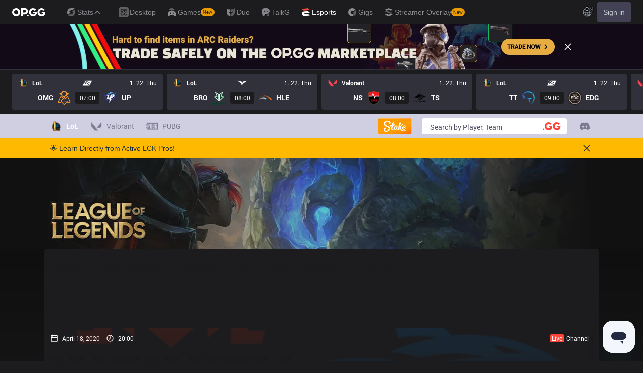

--- FILE ---
content_type: text/html; charset=utf-8
request_url: https://esports.op.gg/matches/7358/inf-vs-isg-2020-04-18
body_size: 28591
content:
<!DOCTYPE html><html class="dark"><head><meta charSet="utf-8"/><link rel="preload" as="image" imageSrcSet="/_next/image?url=%2Fimages%2Fbanner%2Frenewal-banner-mobile.png&amp;w=640&amp;q=90 1x, /_next/image?url=%2Fimages%2Fbanner%2Frenewal-banner-mobile.png&amp;w=1920&amp;q=90 2x" fetchpriority="high"/><title>Phase 2 INF Vs ISG 2020-04-18 | OP.GG Esports</title><meta name="description" content="Check out the match between INF vs ISG in Phase 2"/><link rel="canonical" href="https://esports.op.gg/matches/7358/inf-vs-isg-2020-04-18"/><meta property="og:url" content="https://esports.op.gg/matches/7358/inf-vs-isg-2020-04-18"/><meta property="og:title" content="Phase 2 INF Vs ISG 2020-04-18 | OP.GG Esports"/><meta property="og:image" content="https://esports.op.gg/api/og?home=INF&amp;homeUrl=https%3A%2F%2Fs-qwer.op.gg%2Fimages%2Flol%2Fteams%2F2023sp_inf.png&amp;away=ISG&amp;awayUrl=https%3A%2F%2Fs-qwer.op.gg%2Fimages%2Flol%2Fteams%2F326_1672190957247.png"/><meta property="og:description" content="Check out the match between INF vs ISG in Phase 2"/><meta property="og:type" content="website"/><meta property="og:site_name" content="OP.GG Esports"/><meta name="author" content="OP.GG Esports"/><meta property="og:image:width" content="800px"/><meta property="og:image:height" content="420px"/><link rel="alternate" hrefLang="en" href="https://esports.op.gg/matches/7358/inf-vs-isg-2020-04-18?hl=en_US"/><link rel="alternate" hrefLang="ko" href="https://esports.op.gg/matches/7358/inf-vs-isg-2020-04-18?hl=ko_KR"/><link rel="alternate" hrefLang="pt" href="https://esports.op.gg/matches/7358/inf-vs-isg-2020-04-18?hl=pt_BR"/><link rel="alternate" hrefLang="zh" href="https://esports.op.gg/matches/7358/inf-vs-isg-2020-04-18?hl=zh_CN"/><link rel="alternate" hrefLang="x-default" href="https://esports.op.gg/matches/7358/inf-vs-isg-2020-04-18"/><link rel="apple-touch-icon" sizes="57x57" href="/apple-icon-57x57.png"/><link rel="apple-touch-icon" sizes="60x60" href="/apple-icon-60x60.png"/><link rel="apple-touch-icon" sizes="72x72" href="/apple-icon-72x72.png"/><link rel="apple-touch-icon" sizes="76x76" href="/apple-icon-76x76.png"/><link rel="apple-touch-icon" sizes="114x114" href="/apple-icon-114x114.png"/><link rel="apple-touch-icon" sizes="120x120" href="/apple-icon-120x120.png"/><link rel="apple-touch-icon" sizes="144x144" href="/apple-icon-144x144.png"/><link rel="apple-touch-icon" sizes="152x152" href="/apple-icon-152x152.png"/><link rel="apple-touch-icon" sizes="180x180" href="/apple-icon-180x180.png"/><link rel="icon" type="image/png" sizes="192x192" href="/android-icon-192x192.png"/><link rel="icon" type="image/png" sizes="32x32" href="/favicon-32x32.png"/><link rel="icon" type="image/png" sizes="96x96" href="/favicon-96x96.png"/><link rel="icon" type="image/png" sizes="16x16" href="/favicon-16x16.png"/><link rel="manifest" href="/manifest.json"/><meta name="msapplication-TileColor" content="#1d252c"/><meta name="msapplication-TileImage" content="/ms-icon-144x144.png"/><meta name="theme-color" content="#1d252c"/><meta name="viewport" content="width=device-width, initial-scale=1, maximum-scale=1"/><meta name="google-site-verification" content="kUAALZoiXNoCref_YvOPFG7GozcAum9R-sAZGNm1Joo"/><meta name="naver-site-verification" content="448c8cc64350bf0377134569a4dc5393551a6bd4"/><meta name="next-head-count" content="39"/><link rel="preload" href="/_next/static/media/8a81435fdf5fef42-s.p.woff" as="font" type="font/woff" crossorigin="anonymous" data-next-font="size-adjust"/><link rel="preload" href="/_next/static/media/0b82477876b3ce28-s.p.woff" as="font" type="font/woff" crossorigin="anonymous" data-next-font="size-adjust"/><link rel="preload" href="/_next/static/media/e933f8e1bf69a273-s.p.woff" as="font" type="font/woff" crossorigin="anonymous" data-next-font="size-adjust"/><link rel="preload" href="/_next/static/media/b0a1cd15a889c163-s.p.woff" as="font" type="font/woff" crossorigin="anonymous" data-next-font="size-adjust"/><link rel="preload" href="/_next/static/media/04f53db13724bd57-s.p.woff" as="font" type="font/woff" crossorigin="anonymous" data-next-font="size-adjust"/><link rel="preload" href="/_next/static/media/469a185d18acd39e-s.p.woff" as="font" type="font/woff" crossorigin="anonymous" data-next-font="size-adjust"/><link rel="preload" href="/_next/static/css/17c61bf336abc5d8.css" as="style"/><link rel="stylesheet" href="/_next/static/css/17c61bf336abc5d8.css" data-n-g=""/><noscript data-n-css=""></noscript><script defer="" nomodule="" src="/_next/static/chunks/polyfills-78c92fac7aa8fdd8.js"></script><script src="/_next/static/chunks/webpack-2b7546a2ce6bc8df.js" defer=""></script><script src="/_next/static/chunks/framework-a32fdada02556615.js" defer=""></script><script src="/_next/static/chunks/main-0937ccd85a2eca31.js" defer=""></script><script src="/_next/static/chunks/pages/_app-6bdb305bc9a77861.js" defer=""></script><script src="/_next/static/chunks/4518-c2dce87ffa860dab.js" defer=""></script><script src="/_next/static/chunks/2337-4f887ae235b9f06b.js" defer=""></script><script src="/_next/static/chunks/4302-fd1387e45e6a1bf5.js" defer=""></script><script src="/_next/static/chunks/3706-e3d6c9fb80dbd71e.js" defer=""></script><script src="/_next/static/chunks/6388-c892a19c06cb2d92.js" defer=""></script><script src="/_next/static/chunks/324-ce9f05486dd702b0.js" defer=""></script><script src="/_next/static/chunks/8727-650d060313adf165.js" defer=""></script><script src="/_next/static/chunks/8969-4f7eda45a925b6a5.js" defer=""></script><script src="/_next/static/chunks/5682-2d93ef22d1a5dbb3.js" defer=""></script><script src="/_next/static/chunks/8860-daa2da722e72a7ce.js" defer=""></script><script src="/_next/static/chunks/3296-7bc12c0bfe8727b4.js" defer=""></script><script src="/_next/static/chunks/7633-830c3bc0de1cdba1.js" defer=""></script><script src="/_next/static/chunks/9332-89fa5507b79673bc.js" defer=""></script><script src="/_next/static/chunks/7008-f754027ccd9d3bcb.js" defer=""></script><script src="/_next/static/chunks/pages/matches/%5BmatchId%5D/%5Bslug%5D-0d47b42e2baf5541.js" defer=""></script><script src="/_next/static/DbM-WWtUIwOARY8ROc4dy/_buildManifest.js" defer=""></script><script src="/_next/static/DbM-WWtUIwOARY8ROc4dy/_ssgManifest.js" defer=""></script></head><body><div id="__next"><div id="opgg-kit-gnb" class="opgg-kit-style"><div class="GNB-module_responsive-gnb__G31jb"><div class="GNB-module_desktop__Y0ZHE"><div class="DesktopGNB-module_desktop-gnb__939BZ"><a class="DesktopGNB-module_logo__Jc5jC Link-module_link__WAd0a" href="/" aria-label="Go to Main Page"><svg xmlns="http://www.w3.org/2000/svg" width="66" height="16" fill="none"><path fill="currentColor" fill-rule="evenodd" d="M8.025 12.203C5.7 12.203 3.808 10.318 3.808 8S5.7 3.796 8.025 3.796 12.241 5.682 12.241 8s-1.891 4.203-4.216 4.203M8.025 0C3.6 0 0 3.589 0 8s3.6 8 8.025 8 8.025-3.589 8.025-8-3.6-8-8.025-8m17.517 8.498H21.18V3.7h4.362c1.505 0 1.964 1.412 1.964 2.398 0 1.017-.46 2.399-1.964 2.399m5.754-2.399c0-3.44-2.357-6.096-5.736-6.096h-7.98v15.984h3.6v-3.792h4.38c3.258 0 5.736-2.638 5.736-6.096m10.656.938H49.1c.018.2.04.516.055.96.027.744-.013 1.2-.163 2.098-.608 3.635-3.43 5.894-7.365 5.894-4.421 0-8.018-3.585-8.018-7.992 0-4.408 3.597-7.994 8.017-7.994a8.01 8.01 0 0 1 6.135 2.85l.226.268-.292.194-2.593 1.724-.216.144-.182-.186c-.82-.835-1.912-1.224-3.078-1.224-2.375 0-4.308 1.855-4.308 4.224 0 2.367 1.933 4.294 4.309 4.294 2.008 0 3.34-1.13 3.6-2.392h-3.275zm23.986.002h-7.15v2.862h3.277c-.261 1.26-1.593 2.392-3.602 2.392-2.375 0-4.308-1.927-4.308-4.295s1.933-4.223 4.308-4.223c1.165 0 2.258.389 3.078 1.224l.182.186.217-.144 2.592-1.724.293-.194-.227-.268a8.01 8.01 0 0 0-6.135-2.85c-4.42 0-8.017 3.586-8.017 7.993 0 4.408 3.596 7.993 8.017 7.993 3.936 0 6.758-2.258 7.366-5.894.15-.898.19-1.354.163-2.098-.015-.444-.037-.76-.055-.96m-36.269 7.326a1.626 1.626 0 0 1 3.254 0 1.626 1.626 0 0 1-3.254 0" clip-rule="evenodd"></path></svg></a><div><div class="Dropdown-module_dropdown__yXPJT ServiceMenu-module_game-stats__19onu ServiceDropdown-module_service-dropdown__H1a5S"><span class="ServiceDropdown-module_button-wrapper__bJEuj"><button class="ServiceDropdown-module_not-active__lGEfP ServiceDropdown-module_button__-5SsX Button-module_reset__cfW0B"><img class="ServiceDropdown-module_icon__jwlXl" src="https://s-opgg-kit.op.gg/gnb/config/images/icon/89329e03d782f89e734a8ca95b3272d3.svg?image=q_auto:good,f_webp" width="24" height="24" alt="" loading="lazy"/><img class="ServiceDropdown-module_hover-icon__8OmId" src="https://s-opgg-kit.op.gg/gnb/config/images/icon/bfa5abe2f78d6e9a55e81c9988c31442.svg?image=q_auto:good,f_webp" width="24" height="24" alt="" loading="lazy"/>Stats<svg xmlns="http://www.w3.org/2000/svg" width="16" height="16" fill="none" class="ServiceDropdown-module_chevron__WfTke"><path stroke="currentColor" stroke-linecap="square" stroke-miterlimit="10" stroke-width="1.5" d="M12.5 10.25 8 5.75l-4.5 4.5"></path></svg></button></span><div class="Dropdown-module_menu__Ay3ET Dropdown-module_menu-bottom-right__lcdBR Dropdown-module_hide__XF23F"><div class="ServiceDropdown-module_content__04cSR Paper-module_paper__FfKpp"><div class="ServiceDropdown-module_list__6FBbK"><a class="ServiceDropdown-module_link__k-dBV Link-module_link__WAd0a" href="https://op.gg"><img src="https://s-opgg-kit.op.gg/gnb/config/images/icon/f716f47e658f27f0261febb5fa52260d.svg?image=q_auto:good,f_webp,w_48,h_48" width="20" height="20" alt="" loading="lazy"/><span class="ServiceDropdown-module_title__uYXbi">League of Legends</span> </a><a class="ServiceDropdown-module_link__k-dBV Link-module_link__WAd0a" href="https://op.gg/tft"><img src="https://s-opgg-kit.op.gg/gnb/config/images/icon/5cc224f533a183d42d8bc3a6099b3946.svg?image=q_auto:good,f_webp,w_48,h_48" width="20" height="20" alt="" loading="lazy"/><span class="ServiceDropdown-module_title__uYXbi">Teamfight Tactics</span> </a><a class="ServiceDropdown-module_link__k-dBV Link-module_link__WAd0a" href="https://op.gg/valorant"><img src="https://s-opgg-kit.op.gg/gnb/config/images/icon/48b77034b230d745cef6a9e3692f835e.svg?image=q_auto:good,f_webp,w_48,h_48" width="20" height="20" alt="" loading="lazy"/><span class="ServiceDropdown-module_title__uYXbi">Valorant</span> </a><a class="ServiceDropdown-module_link__k-dBV Link-module_link__WAd0a" href="https://op.gg/overwatch"><img src="https://s-opgg-kit.op.gg/gnb/config/images/icon/783699c9543219536d80ed7193931e07.svg?image=q_auto:good,f_webp,w_48,h_48" width="20" height="20" alt="" loading="lazy"/><span class="ServiceDropdown-module_title__uYXbi">OVERWATCH2</span> </a><a class="ServiceDropdown-module_link__k-dBV Link-module_link__WAd0a" href="https://op.gg/pubg"><img src="https://s-opgg-kit.op.gg/gnb/config/images/icon/037088981bc4f247e2f494750e61f443.svg?image=q_auto:good,f_webp,w_48,h_48" width="20" height="20" alt="" loading="lazy"/><span class="ServiceDropdown-module_title__uYXbi">PUBG</span> </a><a class="ServiceDropdown-module_link__k-dBV Link-module_link__WAd0a" href="https://op.gg/supervive"><img src="https://s-opgg-kit.op.gg/gnb/config/images/icon/e83370409f56370178c92e2f448869e1.svg?image=q_auto:good,f_webp,w_48,h_48" width="20" height="20" alt="" loading="lazy"/><span class="ServiceDropdown-module_title__uYXbi">SUPERVIVE</span> </a><a class="ServiceDropdown-module_link__k-dBV Link-module_link__WAd0a" href="https://op.gg/2xko"><img src="https://s-opgg-kit.op.gg/gnb/config/images/icon/6903d44ae5acbc72192101329ec52fc3.svg?image=q_auto:good,f_webp,w_48,h_48" width="20" height="20" alt="" loading="lazy"/><span class="ServiceDropdown-module_title__uYXbi">2XKO</span> <span class="ServiceDropdown-module_tag__c-lCU Tag-module_soon__n3HdN Tag-module_tag__gCp-5">Soon</span></a><a class="ServiceDropdown-module_link__k-dBV Link-module_link__WAd0a" href="https://op.gg/marvel-rivals"><img src="https://s-opgg-kit.op.gg/gnb/config/images/icon/8aa9dc4d53a6c7faaf7b3841be6d87b2.svg?image=q_auto:good,f_webp,w_48,h_48" width="20" height="20" alt="" loading="lazy"/><span class="ServiceDropdown-module_title__uYXbi">Marvel Rivals</span> <span class="ServiceDropdown-module_tag__c-lCU Tag-module_beta__8VxSI Tag-module_tag__gCp-5">Beta</span></a><a class="ServiceDropdown-module_link__k-dBV Link-module_link__WAd0a" href="https://op.gg/fortnite"><img src="https://s-opgg-kit.op.gg/gnb/config/images/icon/73bb77faedd98cfb7a6fd82c40e99d9f.png?image=q_auto:good,f_webp,w_48,h_48" width="20" height="20" alt="" loading="lazy"/><span class="ServiceDropdown-module_title__uYXbi">Fortnite</span> <span class="ServiceDropdown-module_tag__c-lCU Tag-module_beta__8VxSI Tag-module_tag__gCp-5">Beta</span></a><a class="ServiceDropdown-module_link__k-dBV Link-module_link__WAd0a" href="https://op.gg/cs2"><img src="https://s-opgg-kit.op.gg/gnb/config/images/icon/5795b838c747874aac38827d9c5c57df.svg?image=q_auto:good,f_webp,w_48,h_48" width="20" height="20" alt="" loading="lazy"/><span class="ServiceDropdown-module_title__uYXbi">Counter Strike 2</span> <span class="ServiceDropdown-module_tag__c-lCU Tag-module_beta__8VxSI Tag-module_tag__gCp-5">Beta</span></a><a class="ServiceDropdown-module_link__k-dBV Link-module_link__WAd0a" href="https://op.gg/arc-raiders"><img src="https://s-opgg-kit.op.gg/gnb/config/images/icon/eb0c7a047c539c6aa69beeb674c5d819.svg?image=q_auto:good,f_webp,w_48,h_48" width="20" height="20" alt="" loading="lazy"/><span class="ServiceDropdown-module_title__uYXbi">Arc Raiders</span> <span class="ServiceDropdown-module_tag__c-lCU Tag-module_beta__8VxSI Tag-module_tag__gCp-5">Beta</span></a></div><div><a class="ServiceDropdown-module_thumbnail__iEn0z" href="https://op.gg/arc-raiders/marketplace" target="_blank" rel="noreferrer"><img class="Thumbnail-module_thumbnail__Zd0ro" width="248" height="140" alt="Tired of searching for everything while playing ARC Raiders? From items to event timers and the marketplace — find it all on OP.GG." src="https://s-opgg-kit.op.gg/gnb/config/images/thumbnail/766430e6a3b806fcec3edc86cf919d85.png?image=q_auto:good,f_webp,w_496,h_280" loading="lazy"/><img class="Thumbnail-module_thumbnail__Zd0ro" style="display:none" width="248" height="140" alt="League of Legends" src="https://s-opgg-kit.op.gg/gnb/config/images/thumbnail/46a00fcb04377c2ff9557c7d2c57b582.png?image=q_auto:good,f_webp,w_496,h_280" loading="lazy"/><img class="Thumbnail-module_thumbnail__Zd0ro" style="display:none" width="248" height="140" alt="Teamfight Tactics" src="https://s-opgg-kit.op.gg/gnb/config/images/thumbnail/575245486ee887c412d47c8ae3bc8cf5.png?image=q_auto:good,f_webp,w_496,h_280" loading="lazy"/><img class="Thumbnail-module_thumbnail__Zd0ro" style="display:none" width="248" height="140" alt="Valorant" src="https://s-opgg-kit.op.gg/gnb/config/images/thumbnail/35e002a088e8168d6048f00a1c2ae157.png?image=q_auto:good,f_webp,w_496,h_280" loading="lazy"/><img class="Thumbnail-module_thumbnail__Zd0ro" style="display:none" width="248" height="140" alt="OVERWATCH2" src="https://s-opgg-kit.op.gg/gnb/config/images/thumbnail/9514304810a8dc99e7dfc23d705812c3.png?image=q_auto:good,f_webp,w_496,h_280" loading="lazy"/><img class="Thumbnail-module_thumbnail__Zd0ro" style="display:none" width="248" height="140" alt="PUBG" src="https://s-opgg-kit.op.gg/gnb/config/images/thumbnail/011f0f99455ae793bcc4f159056e675c.png?image=q_auto:good,f_webp,w_496,h_280" loading="lazy"/><img class="Thumbnail-module_thumbnail__Zd0ro" style="display:none" width="248" height="140" alt="SUPERVIVE" src="https://s-opgg-kit.op.gg/gnb/config/images/thumbnail/c5a422f7bb68033f3e51e93c11b3a9b9.png?image=q_auto:good,f_webp,w_496,h_280" loading="lazy"/><img class="Thumbnail-module_thumbnail__Zd0ro" style="display:none" width="248" height="140" alt="2XKO" src="https://s-opgg-kit.op.gg/gnb/config/images/thumbnail/7ce38709cbcca159501cae33de1f5507.png?image=q_auto:good,f_webp,w_496,h_280" loading="lazy"/><img class="Thumbnail-module_thumbnail__Zd0ro" style="display:none" width="248" height="140" alt="Marvel Rivals" src="https://s-opgg-kit.op.gg/gnb/config/images/thumbnail/cd28d9abf5ad0f9a51132ed25d4d37ba.png?image=q_auto:good,f_webp,w_496,h_280" loading="lazy"/><img class="Thumbnail-module_thumbnail__Zd0ro" style="display:none" width="248" height="140" alt="Fortnite" src="https://s-opgg-kit.op.gg/gnb/config/images/thumbnail/221e0b47e9e53b193b771f5fb8e01938.png?image=q_auto:good,f_webp,w_496,h_280" loading="lazy"/><img class="Thumbnail-module_thumbnail__Zd0ro" style="display:none" width="248" height="140" alt="Counter Strike 2" src="https://s-opgg-kit.op.gg/gnb/config/images/thumbnail/16b7abfa4c734a0994dad043c2c12894.png?image=q_auto:good,f_webp,w_496,h_280" loading="lazy"/><img class="Thumbnail-module_thumbnail__Zd0ro" style="display:none" width="248" height="140" alt="Arc Raiders" src="https://s-opgg-kit.op.gg/gnb/config/images/thumbnail/766430e6a3b806fcec3edc86cf919d85.png?image=q_auto:good,f_webp,w_496,h_280" loading="lazy"/><div class="ServiceDropdown-module_meta__65Q1V"><span class="ServiceDropdown-module_desc__gZmvV">Tired of searching for everything while playing ARC Raiders? From items to event timers and the marketplace — find it all on OP.GG.</span></div></a></div></div></div></div></div><div class="ServiceMenu-module_service-menu__cUv5k"><a class="GNBLink-module_gnb-link__bkjPT Link-module_link__WAd0a" href="https://op.gg/desktop"><img class="GNBLink-module_hover-icon__QkAg9" src="https://s-opgg-kit.op.gg/gnb/config/images/icon/1f7fa8f36b97bccd81a09d891ab48e53.svg?image=q_auto:good,f_webp,w_48,h_48" width="24" height="24" alt="" loading="eager"/><img class="GNBLink-module_icon__QH4zn" src="https://s-opgg-kit.op.gg/gnb/config/images/icon/578ee563211e6ec9586f3d9dee5c55da.svg?image=q_auto:good,f_webp,w_48,h_48" width="24" height="24" alt="" loading="eager"/><span class="">Desktop</span></a><a class="GNBLink-module_gnb-link__bkjPT Link-module_link__WAd0a" href="https://games.op.gg"><img class="GNBLink-module_hover-icon__QkAg9" src="https://s-opgg-kit.op.gg/gnb/config/images/icon/12ce1f5fb16ad1d378a38dd717e3f39f.svg?image=q_auto:good,f_webp,w_48,h_48" width="24" height="24" alt="" loading="eager"/><img class="GNBLink-module_icon__QH4zn" src="https://s-opgg-kit.op.gg/gnb/config/images/icon/a9ec9005c598e9dc644e46835a8170bf.svg?image=q_auto:good,f_webp,w_48,h_48" width="24" height="24" alt="" loading="eager"/><span class="">Games</span><span class="Tag-module_new__shGGC Tag-module_tag__gCp-5">New</span></a><a class="GNBLink-module_gnb-link__bkjPT Link-module_link__WAd0a" href="https://duo.op.gg"><img class="GNBLink-module_hover-icon__QkAg9" src="https://s-opgg-kit.op.gg/gnb/config/images/icon/058928c9b0da0c9833f279f65e9bffe9.svg?image=q_auto:good,f_webp,w_48,h_48" width="24" height="24" alt="" loading="eager"/><img class="GNBLink-module_icon__QH4zn" src="https://s-opgg-kit.op.gg/gnb/config/images/icon/a31ab0f891ab2609ac0a9825c03816e6.svg?image=q_auto:good,f_webp,w_48,h_48" width="24" height="24" alt="" loading="eager"/><span class="">Duo</span></a><a class="GNBLink-module_gnb-link__bkjPT Link-module_link__WAd0a" href="https://talk.op.gg"><img class="GNBLink-module_hover-icon__QkAg9" src="https://s-opgg-kit.op.gg/gnb/config/images/icon/04a40f3b0d664bf4478e2f215f448f3c.svg?image=q_auto:good,f_webp,w_48,h_48" width="24" height="24" alt="" loading="eager"/><img class="GNBLink-module_icon__QH4zn" src="https://s-opgg-kit.op.gg/gnb/config/images/icon/f8f51b5a7ef32cf4cdd43545f3ce3574.svg?image=q_auto:good,f_webp,w_48,h_48" width="24" height="24" alt="" loading="eager"/><span class="">TalkG</span></a><a class="GNBLink-module_active__eevH5 GNBLink-module_gnb-link__bkjPT Link-module_link__WAd0a" href="https://esports.op.gg"><img class="GNBLink-module_hover-icon__QkAg9" src="https://s-opgg-kit.op.gg/gnb/config/images/icon/06f2c5c6f57cb212a207eb1d8f1b2160.svg?image=q_auto:good,f_webp,w_48,h_48" width="24" height="24" alt="" loading="eager"/><img class="GNBLink-module_icon__QH4zn" src="https://s-opgg-kit.op.gg/gnb/config/images/icon/1f3d8921b286644f2f28a4d4853d8d87.svg?image=q_auto:good,f_webp,w_48,h_48" width="24" height="24" alt="" loading="eager"/><span class="">Esports</span></a><a class="GNBLink-module_gnb-link__bkjPT Link-module_link__WAd0a" href="https://gigs.op.gg"><img class="GNBLink-module_hover-icon__QkAg9" src="https://s-opgg-kit.op.gg/gnb/config/images/icon/08664e3f401569aca5e12eec15695421.svg?image=q_auto:good,f_webp,w_48,h_48" width="24" height="24" alt="" loading="eager"/><img class="GNBLink-module_icon__QH4zn" src="https://s-opgg-kit.op.gg/gnb/config/images/icon/968fbbfb3dbebd05e25545bb2d1d9437.svg?image=q_auto:good,f_webp,w_48,h_48" width="24" height="24" alt="" loading="eager"/><span class="">Gigs</span></a><a class="GNBLink-module_gnb-link__bkjPT Link-module_link__WAd0a" href="https://streamer-overlay.op.gg"><img class="GNBLink-module_hover-icon__QkAg9" src="https://s-opgg-kit.op.gg/gnb/config/images/icon/2b9e5d04e4e7b4d07c0807beb8fc4241.svg?image=q_auto:good,f_webp,w_48,h_48" width="24" height="24" alt="" loading="eager"/><img class="GNBLink-module_icon__QH4zn" src="https://s-opgg-kit.op.gg/gnb/config/images/icon/6cd1996dccd4d60704436a35b7128027.svg?image=q_auto:good,f_webp,w_48,h_48" width="24" height="24" alt="" loading="eager"/><span class="">Streamer Overlay</span><span class="Tag-module_new__shGGC Tag-module_tag__gCp-5">New</span></a></div><div class="ServiceMenu-module_dots__2gQCa"><div><div class="Dropdown-module_dropdown__yXPJT MenuDropdown-module_menu-dropdown__MHKhV"><button class="MenuDropdown-module_button__-mdNw IconButton-module_icon-button__-5QEs Button-module_reset__cfW0B" aria-label="View More"><svg xmlns="http://www.w3.org/2000/svg" width="24" height="24" fill="none"><g fill="currentColor"><circle cx="6" cy="12" r="2"></circle><circle cx="18" cy="12" r="2"></circle><circle cx="12" cy="12" r="2"></circle></g></svg></button><div class="Dropdown-module_menu__Ay3ET Dropdown-module_menu-bottom-left__YUG9D Dropdown-module_hide__XF23F"><div class="MenuDropdown-module_content__2fkZj opgg-kit-dark Paper-module_paper__FfKpp"><div class="MenuDropdown-module_content__2fkZj Wrapper-module_wrapper__Weu-W"><div class="MenuDropdown-module_title__2RYcq Text-module_base__iFYgy Text-module_text__qmiLT">Stats</div><div><div class="MenuDropdown-module_half-wrapper__xBfm0"><a class="ImgIconLink-module_img-icon-link__P-35o ImgIconLink-module_drawer-lg__7U4qP MenuDropdown-module_half-link__UO8MM Link-module_link__WAd0a" href="https://op.gg" target="_blank"><span class="ImgIconLink-module_img-wrapper__XXtVE"><img src="https://s-opgg-kit.op.gg/gnb/config/images/icon/f716f47e658f27f0261febb5fa52260d.svg?image=q_auto:good,f_webp,w_64,h_64" alt="" width="32" height="32" class="ImgIconLink-module_img__WOvv8" loading="lazy"/></span><span class="ImgIconLink-module_text__NFA-i">League of Legends</span></a><a class="ImgIconLink-module_img-icon-link__P-35o ImgIconLink-module_drawer-lg__7U4qP MenuDropdown-module_half-link__UO8MM Link-module_link__WAd0a" href="https://op.gg/tft" target="_blank"><span class="ImgIconLink-module_img-wrapper__XXtVE"><img src="https://s-opgg-kit.op.gg/gnb/config/images/icon/5cc224f533a183d42d8bc3a6099b3946.svg?image=q_auto:good,f_webp,w_64,h_64" alt="" width="32" height="32" class="ImgIconLink-module_img__WOvv8" loading="lazy"/></span><span class="ImgIconLink-module_text__NFA-i">Teamfight Tactics</span></a><a class="ImgIconLink-module_img-icon-link__P-35o ImgIconLink-module_drawer-lg__7U4qP MenuDropdown-module_half-link__UO8MM Link-module_link__WAd0a" href="https://op.gg/valorant" target="_blank"><span class="ImgIconLink-module_img-wrapper__XXtVE"><img src="https://s-opgg-kit.op.gg/gnb/config/images/icon/48b77034b230d745cef6a9e3692f835e.svg?image=q_auto:good,f_webp,w_64,h_64" alt="" width="32" height="32" class="ImgIconLink-module_img__WOvv8" loading="lazy"/></span><span class="ImgIconLink-module_text__NFA-i">Valorant</span></a><a class="ImgIconLink-module_img-icon-link__P-35o ImgIconLink-module_drawer-lg__7U4qP MenuDropdown-module_half-link__UO8MM Link-module_link__WAd0a" href="https://op.gg/overwatch" target="_blank"><span class="ImgIconLink-module_img-wrapper__XXtVE"><img src="https://s-opgg-kit.op.gg/gnb/config/images/icon/783699c9543219536d80ed7193931e07.svg?image=q_auto:good,f_webp,w_64,h_64" alt="" width="32" height="32" class="ImgIconLink-module_img__WOvv8" loading="lazy"/></span><span class="ImgIconLink-module_text__NFA-i">OVERWATCH2</span></a><a class="ImgIconLink-module_img-icon-link__P-35o ImgIconLink-module_drawer-lg__7U4qP MenuDropdown-module_half-link__UO8MM Link-module_link__WAd0a" href="https://op.gg/pubg" target="_blank"><span class="ImgIconLink-module_img-wrapper__XXtVE"><img src="https://s-opgg-kit.op.gg/gnb/config/images/icon/037088981bc4f247e2f494750e61f443.svg?image=q_auto:good,f_webp,w_64,h_64" alt="" width="32" height="32" class="ImgIconLink-module_img__WOvv8" loading="lazy"/></span><span class="ImgIconLink-module_text__NFA-i">PUBG</span></a><a class="ImgIconLink-module_img-icon-link__P-35o ImgIconLink-module_drawer-lg__7U4qP MenuDropdown-module_half-link__UO8MM Link-module_link__WAd0a" href="https://op.gg/supervive" target="_blank"><span class="ImgIconLink-module_img-wrapper__XXtVE"><img src="https://s-opgg-kit.op.gg/gnb/config/images/icon/e83370409f56370178c92e2f448869e1.svg?image=q_auto:good,f_webp,w_64,h_64" alt="" width="32" height="32" class="ImgIconLink-module_img__WOvv8" loading="lazy"/></span><span class="ImgIconLink-module_text__NFA-i">SUPERVIVE</span></a><a class="ImgIconLink-module_img-icon-link__P-35o ImgIconLink-module_drawer-lg__7U4qP MenuDropdown-module_half-link__UO8MM Link-module_link__WAd0a" href="https://op.gg/2xko" target="_blank"><span class="ImgIconLink-module_img-wrapper__XXtVE"><img src="https://s-opgg-kit.op.gg/gnb/config/images/icon/6903d44ae5acbc72192101329ec52fc3.svg?image=q_auto:good,f_webp,w_64,h_64" alt="" width="32" height="32" class="ImgIconLink-module_img__WOvv8" loading="lazy"/><span class="ImgIconLink-module_tag__RQJzO Tag-module_soon__n3HdN Tag-module_tag__gCp-5">Soon</span></span><span class="ImgIconLink-module_text__NFA-i">2XKO</span></a><a class="ImgIconLink-module_img-icon-link__P-35o ImgIconLink-module_drawer-lg__7U4qP MenuDropdown-module_half-link__UO8MM Link-module_link__WAd0a" href="https://op.gg/marvel-rivals" target="_blank"><span class="ImgIconLink-module_img-wrapper__XXtVE"><img src="https://s-opgg-kit.op.gg/gnb/config/images/icon/8aa9dc4d53a6c7faaf7b3841be6d87b2.svg?image=q_auto:good,f_webp,w_64,h_64" alt="" width="32" height="32" class="ImgIconLink-module_img__WOvv8" loading="lazy"/><span class="ImgIconLink-module_tag__RQJzO Tag-module_beta__8VxSI Tag-module_tag__gCp-5">Beta</span></span><span class="ImgIconLink-module_text__NFA-i">Marvel Rivals</span></a><a class="ImgIconLink-module_img-icon-link__P-35o ImgIconLink-module_drawer-lg__7U4qP MenuDropdown-module_half-link__UO8MM Link-module_link__WAd0a" href="https://op.gg/fortnite" target="_blank"><span class="ImgIconLink-module_img-wrapper__XXtVE"><img src="https://s-opgg-kit.op.gg/gnb/config/images/icon/73bb77faedd98cfb7a6fd82c40e99d9f.png?image=q_auto:good,f_webp,w_64,h_64" alt="" width="32" height="32" class="ImgIconLink-module_img__WOvv8" loading="lazy"/><span class="ImgIconLink-module_tag__RQJzO Tag-module_beta__8VxSI Tag-module_tag__gCp-5">Beta</span></span><span class="ImgIconLink-module_text__NFA-i">Fortnite</span></a><a class="ImgIconLink-module_img-icon-link__P-35o ImgIconLink-module_drawer-lg__7U4qP MenuDropdown-module_half-link__UO8MM Link-module_link__WAd0a" href="https://op.gg/cs2" target="_blank"><span class="ImgIconLink-module_img-wrapper__XXtVE"><img src="https://s-opgg-kit.op.gg/gnb/config/images/icon/5795b838c747874aac38827d9c5c57df.svg?image=q_auto:good,f_webp,w_64,h_64" alt="" width="32" height="32" class="ImgIconLink-module_img__WOvv8" loading="lazy"/><span class="ImgIconLink-module_tag__RQJzO Tag-module_beta__8VxSI Tag-module_tag__gCp-5">Beta</span></span><span class="ImgIconLink-module_text__NFA-i">Counter Strike 2</span></a><a class="ImgIconLink-module_img-icon-link__P-35o ImgIconLink-module_drawer-lg__7U4qP MenuDropdown-module_half-link__UO8MM Link-module_link__WAd0a" href="https://op.gg/arc-raiders" target="_blank"><span class="ImgIconLink-module_img-wrapper__XXtVE"><img src="https://s-opgg-kit.op.gg/gnb/config/images/icon/eb0c7a047c539c6aa69beeb674c5d819.svg?image=q_auto:good,f_webp,w_64,h_64" alt="" width="32" height="32" class="ImgIconLink-module_img__WOvv8" loading="lazy"/><span class="ImgIconLink-module_tag__RQJzO Tag-module_beta__8VxSI Tag-module_tag__gCp-5">Beta</span></span><span class="ImgIconLink-module_text__NFA-i">Arc Raiders</span></a></div></div></div><hr class="MenuDropdown-module_hr__k7r1J"/><div class="MenuDropdown-module_content__2fkZj Wrapper-module_wrapper__Weu-W"><div class="MenuDropdown-module_title__2RYcq Text-module_base__iFYgy Text-module_text__qmiLT"></div><div><div class="MenuDropdown-module_big-wrapper__QTXG-"><a class="ImgIconLink-module_img-icon-link__P-35o ImgIconLink-module_big__Y-zI8 MenuDropdown-module_big-link__i-tXn Link-module_link__WAd0a" href="https://op.gg/desktop" target="_blank"><span class="ImgIconLink-module_img-wrapper__XXtVE"><img src="https://s-opgg-kit.op.gg/gnb/config/images/icon/1f7fa8f36b97bccd81a09d891ab48e53.svg?image=q_auto:good,f_webp,w_96,h_96" alt="" width="48" height="48" class="ImgIconLink-module_img__WOvv8" loading="lazy"/></span><span class="ImgIconLink-module_text__NFA-i">Desktop</span></a><a class="ImgIconLink-module_img-icon-link__P-35o ImgIconLink-module_big__Y-zI8 MenuDropdown-module_big-link__i-tXn Link-module_link__WAd0a" href="https://games.op.gg" target="_blank"><span class="ImgIconLink-module_img-wrapper__XXtVE"><img src="https://s-opgg-kit.op.gg/gnb/config/images/icon/12ce1f5fb16ad1d378a38dd717e3f39f.svg?image=q_auto:good,f_webp,w_96,h_96" alt="" width="48" height="48" class="ImgIconLink-module_img__WOvv8" loading="lazy"/><span class="ImgIconLink-module_tag__RQJzO Tag-module_new__shGGC Tag-module_tag__gCp-5">New</span></span><span class="ImgIconLink-module_text__NFA-i">Games</span></a><a class="ImgIconLink-module_img-icon-link__P-35o ImgIconLink-module_big__Y-zI8 MenuDropdown-module_big-link__i-tXn Link-module_link__WAd0a" href="https://duo.op.gg" target="_blank"><span class="ImgIconLink-module_img-wrapper__XXtVE"><img src="https://s-opgg-kit.op.gg/gnb/config/images/icon/058928c9b0da0c9833f279f65e9bffe9.svg?image=q_auto:good,f_webp,w_96,h_96" alt="" width="48" height="48" class="ImgIconLink-module_img__WOvv8" loading="lazy"/></span><span class="ImgIconLink-module_text__NFA-i">Duo</span></a><a class="ImgIconLink-module_img-icon-link__P-35o ImgIconLink-module_big__Y-zI8 MenuDropdown-module_big-link__i-tXn Link-module_link__WAd0a" href="https://talk.op.gg" target="_blank"><span class="ImgIconLink-module_img-wrapper__XXtVE"><img src="https://s-opgg-kit.op.gg/gnb/config/images/icon/04a40f3b0d664bf4478e2f215f448f3c.svg?image=q_auto:good,f_webp,w_96,h_96" alt="" width="48" height="48" class="ImgIconLink-module_img__WOvv8" loading="lazy"/></span><span class="ImgIconLink-module_text__NFA-i">TalkG</span></a><a class="ImgIconLink-module_img-icon-link__P-35o ImgIconLink-module_big__Y-zI8 MenuDropdown-module_big-link__i-tXn Link-module_link__WAd0a" href="https://esports.op.gg" target="_blank"><span class="ImgIconLink-module_img-wrapper__XXtVE"><img src="https://s-opgg-kit.op.gg/gnb/config/images/icon/06f2c5c6f57cb212a207eb1d8f1b2160.svg?image=q_auto:good,f_webp,w_96,h_96" alt="" width="48" height="48" class="ImgIconLink-module_img__WOvv8" loading="lazy"/></span><span class="ImgIconLink-module_text__NFA-i">Esports</span></a><a class="ImgIconLink-module_img-icon-link__P-35o ImgIconLink-module_big__Y-zI8 MenuDropdown-module_big-link__i-tXn Link-module_link__WAd0a" href="https://gigs.op.gg" target="_blank"><span class="ImgIconLink-module_img-wrapper__XXtVE"><img src="https://s-opgg-kit.op.gg/gnb/config/images/icon/08664e3f401569aca5e12eec15695421.svg?image=q_auto:good,f_webp,w_96,h_96" alt="" width="48" height="48" class="ImgIconLink-module_img__WOvv8" loading="lazy"/></span><span class="ImgIconLink-module_text__NFA-i">Gigs</span></a><a class="ImgIconLink-module_img-icon-link__P-35o ImgIconLink-module_big__Y-zI8 MenuDropdown-module_big-link__i-tXn Link-module_link__WAd0a" href="https://streamer-overlay.op.gg" target="_blank"><span class="ImgIconLink-module_img-wrapper__XXtVE"><img src="https://s-opgg-kit.op.gg/gnb/config/images/icon/2b9e5d04e4e7b4d07c0807beb8fc4241.svg?image=q_auto:good,f_webp,w_96,h_96" alt="" width="48" height="48" class="ImgIconLink-module_img__WOvv8" loading="lazy"/><span class="ImgIconLink-module_tag__RQJzO Tag-module_new__shGGC Tag-module_tag__gCp-5">New</span></span><span class="ImgIconLink-module_text__NFA-i">Streamer Overlay</span></a></div></div></div></div></div></div></div></div><div class="DesktopGNB-module_sub-content__9qe3X"><div class="DesktopGNB-module_icon-list__-ktS1"><button class="DesktopGNB-module_lang-btn__G8IO4 IconButton-module_icon-button__-5QEs Button-module_reset__cfW0B"><svg xmlns="http://www.w3.org/2000/svg" width="24" height="24" fill="none"><path fill="currentColor" fill-rule="evenodd" d="M3.556 12a8.445 8.445 0 1 1 16.89 0 8.445 8.445 0 0 1-16.89 0m10.961 7.126a7.6 7.6 0 0 0 2.497-1.474 8.4 8.4 0 0 0-1.182-.686q-.203.48-.44.907c-.257.465-.551.889-.875 1.253m1.627-2.996q.77.36 1.447.841.03.022.057.048a7.53 7.53 0 0 0 1.895-4.575H16.77a13.2 13.2 0 0 1-.627 3.686m-.262-3.686a12.4 12.4 0 0 1-.563 3.347 9.8 9.8 0 0 0-2.874-.56v-2.787zm.89-.889h2.77a7.53 7.53 0 0 0-1.894-4.574 1 1 0 0 1-.057.048 9.3 9.3 0 0 1-1.447.84c.36 1.102.586 2.356.627 3.687M15.318 8.21c.318.992.522 2.13.563 3.347h-3.437V8.768a9.8 9.8 0 0 0 2.874-.56m.513-1.175a8.4 8.4 0 0 0 1.182-.686 7.6 7.6 0 0 0-2.497-1.474c.324.364.618.788.876 1.253q.236.426.44.907m-6.35-2.16a7.6 7.6 0 0 0-2.496 1.474q.556.386 1.182.686a9 9 0 0 1 .44-.907c.258-.465.551-.889.875-1.253M7.857 7.87a9.3 9.3 0 0 1-1.447-.841 1 1 0 0 1-.057-.048 7.53 7.53 0 0 0-1.895 4.575H7.23c.041-1.331.267-2.585.627-3.686m.262 3.686c.04-1.218.245-2.355.563-3.347.898.32 1.866.515 2.875.56v2.787zm-.889.888H4.457a7.53 7.53 0 0 0 1.895 4.575 1 1 0 0 1 .057-.048q.677-.481 1.447-.841a13.2 13.2 0 0 1-.627-3.686m1.452 3.347a12.4 12.4 0 0 1-.563-3.347h3.438v2.788a9.8 9.8 0 0 0-2.875.56m-.513 1.175q.203.48.44.907c.258.465.551.889.875 1.253a7.6 7.6 0 0 1-2.497-1.474q.556-.388 1.182-.686m.82-.34a9 9 0 0 1 2.568-.504v3.374c-.746-.2-1.525-.89-2.172-2.055a8 8 0 0 1-.395-.816m3.457-.504a9 9 0 0 1 2.566.503q-.183.435-.395.816c-.647 1.165-1.426 1.856-2.171 2.055zm-.89-8.244a9 9 0 0 1-2.566-.503 8 8 0 0 1 .395-.816c.647-1.165 1.426-1.856 2.172-2.055zm.89 0a9 9 0 0 0 2.566-.503 8 8 0 0 0-.395-.816c-.647-1.165-1.426-1.856-2.171-2.055z" clip-rule="evenodd"></path></svg><span class="DesktopGNB-module_current-lang-code__iQRDg">EN</span></button></div><button class="DesktopGNB-module_user-btn__7gIqU Button-module_secondary__pP3kM">Sign in</button></div></div></div><div class="GNB-module_mobile__YAoXE"><div class="MobileGNB-module_mobile-gnb__eU6Cv"><div class="MobileGNB-module_logo-service__mbaZK"><a class="MobileGNB-module_logo__xoyVX Link-module_link__WAd0a" href="/" aria-label="Go to Main Page"><svg xmlns="http://www.w3.org/2000/svg" width="66" height="16" fill="none"><path fill="currentColor" fill-rule="evenodd" d="M8.025 12.203C5.7 12.203 3.808 10.318 3.808 8S5.7 3.796 8.025 3.796 12.241 5.682 12.241 8s-1.891 4.203-4.216 4.203M8.025 0C3.6 0 0 3.589 0 8s3.6 8 8.025 8 8.025-3.589 8.025-8-3.6-8-8.025-8m17.517 8.498H21.18V3.7h4.362c1.505 0 1.964 1.412 1.964 2.398 0 1.017-.46 2.399-1.964 2.399m5.754-2.399c0-3.44-2.357-6.096-5.736-6.096h-7.98v15.984h3.6v-3.792h4.38c3.258 0 5.736-2.638 5.736-6.096m10.656.938H49.1c.018.2.04.516.055.96.027.744-.013 1.2-.163 2.098-.608 3.635-3.43 5.894-7.365 5.894-4.421 0-8.018-3.585-8.018-7.992 0-4.408 3.597-7.994 8.017-7.994a8.01 8.01 0 0 1 6.135 2.85l.226.268-.292.194-2.593 1.724-.216.144-.182-.186c-.82-.835-1.912-1.224-3.078-1.224-2.375 0-4.308 1.855-4.308 4.224 0 2.367 1.933 4.294 4.309 4.294 2.008 0 3.34-1.13 3.6-2.392h-3.275zm23.986.002h-7.15v2.862h3.277c-.261 1.26-1.593 2.392-3.602 2.392-2.375 0-4.308-1.927-4.308-4.295s1.933-4.223 4.308-4.223c1.165 0 2.258.389 3.078 1.224l.182.186.217-.144 2.592-1.724.293-.194-.227-.268a8.01 8.01 0 0 0-6.135-2.85c-4.42 0-8.017 3.586-8.017 7.993 0 4.408 3.596 7.993 8.017 7.993 3.936 0 6.758-2.258 7.366-5.894.15-.898.19-1.354.163-2.098-.015-.444-.037-.76-.055-.96m-36.269 7.326a1.626 1.626 0 0 1 3.254 0 1.626 1.626 0 0 1-3.254 0" clip-rule="evenodd"></path></svg></a><button class="MobileGNB-module_service-btn__EaV2I Button-module_reset__cfW0B" aria-label="Show More"><div class="CurrentServiceIcon-module_current-service-icon__QOxt-"><div class="CurrentServiceIcon-module_inner__dNGHH"><img src="https://s-opgg-kit.op.gg/gnb/config/images/icon/1f3d8921b286644f2f28a4d4853d8d87.svg?image=q_auto:good,f_webp,w_48,h_48" width="24" height="24" alt="" loading="eager"/></div></div><svg xmlns="http://www.w3.org/2000/svg" width="17" height="17" fill="none"><path fill="currentColor" d="m4.5 6.5 4 5 4-5z"></path></svg></button></div><div class="MobileGNB-module_sub__cwRSw"><button class="MobileIconButton-module_icon-button__C26zp Button-module_reset__cfW0B" aria-label="Open Menu"><svg xmlns="http://www.w3.org/2000/svg" width="25" height="25" fill="none"><path fill="currentColor" d="M12.64 2.5C7.016 2.426 2.425 7.017 2.5 12.64c.076 5.393 4.468 9.785 9.861 9.86 5.625.077 10.215-4.514 10.138-10.138-.074-5.394-4.466-9.786-9.86-9.861m6.078 15.733a.19.19 0 0 1-.232.04.2.2 0 0 1-.064-.055 6 6 0 0 0-1.555-1.422c-1.224-.786-2.775-1.219-4.366-1.219-1.592 0-3.143.433-4.367 1.219a6 6 0 0 0-1.555 1.422.192.192 0 0 1-.296.015 8.43 8.43 0 0 1-2.244-5.588C3.961 7.967 7.8 4.05 12.48 4.039c4.68-.011 8.483 3.79 8.483 8.462a8.43 8.43 0 0 1-2.244 5.732"></path><path fill="currentColor" d="M12.501 7.116c-.948 0-1.805.355-2.414 1.001s-.914 1.538-.845 2.497c.14 1.886 1.601 3.425 3.259 3.425s3.117-1.538 3.259-3.425c.071-.949-.23-1.834-.85-2.491-.611-.65-1.467-1.007-2.409-1.007"></path></svg></button></div></div></div></div></div><div class="__variable_b05285 __variable_1df009 __variable_2de02f font-sans"><div class="scrollbar-hide relative flex w-full flex-col justify-between overflow-x-clip"><header><div class=""><div class="relative h-12 dark:bg-gray-850 bg-gray-100"><div class="content flex h-full items-center"><ul class="hidden flex-1 items-center space-x-6 lg:flex hidden lg:block"><li><a href="/"><div class="flex items-center whitespace-nowrap text-xs group transition-colors font-bold"><img alt="LoL Logo" loading="lazy" width="24" height="24" decoding="async" data-nimg="1" style="color:transparent" srcSet="/_next/image?url=%2Fimages%2Flogos%2Flol_active%403x.png&amp;w=32&amp;q=75 1x, /_next/image?url=%2Fimages%2Flogos%2Flol_active%403x.png&amp;w=48&amp;q=75 2x" src="/_next/image?url=%2Fimages%2Flogos%2Flol_active%403x.png&amp;w=48&amp;q=75"/><div class="ml-2"><span class="text-sm group-hover:text-gray-100">LoL</span></div></div></a></li><li><a href="/valorant"><div class="flex items-center whitespace-nowrap text-xs group transition-colors text-gray-400"><img alt="Valorant Logo" loading="lazy" width="24" height="24" decoding="async" data-nimg="1" style="color:transparent" srcSet="/_next/image?url=%2Fimages%2Flogos%2Fvalorant%403x.png&amp;w=32&amp;q=75 1x, /_next/image?url=%2Fimages%2Flogos%2Fvalorant%403x.png&amp;w=48&amp;q=75 2x" src="/_next/image?url=%2Fimages%2Flogos%2Fvalorant%403x.png&amp;w=48&amp;q=75"/><div class="ml-2"><span class="text-sm group-hover:text-gray-100">Valorant</span></div></div></a></li><li><a href="/pubg"><div class="flex items-center whitespace-nowrap text-xs group transition-colors text-gray-400"><img alt="PUBG Logo" loading="lazy" width="24" height="24" decoding="async" data-nimg="1" style="color:transparent" srcSet="/_next/image?url=%2Fimages%2Flogos%2Fpubg%403x.png&amp;w=32&amp;q=75 1x, /_next/image?url=%2Fimages%2Flogos%2Fpubg%403x.png&amp;w=48&amp;q=75 2x" src="/_next/image?url=%2Fimages%2Flogos%2Fpubg%403x.png&amp;w=48&amp;q=75"/><div class="ml-2"><span class="text-sm group-hover:text-gray-100">PUBG</span></div></div></a></li></ul><div class="relative flex lg:hidden ml-4 lg:hidden"><div class="h-b-8 inline-block rounded p-1 transition-colors focus:outline-none flex items-center cursor-pointer"><img alt="LoL Logo" loading="lazy" width="28" height="28" decoding="async" data-nimg="1" style="color:transparent" srcSet="/_next/image?url=%2Fimages%2Flogos%2Flol_active%403x.png&amp;w=32&amp;q=75 1x, /_next/image?url=%2Fimages%2Flogos%2Flol_active%403x.png&amp;w=64&amp;q=75 2x" src="/_next/image?url=%2Fimages%2Flogos%2Flol_active%403x.png&amp;w=64&amp;q=75"/><svg xmlns="http://www.w3.org/2000/svg" width="15" height="13" fill="none" class="fill-white ml-1" viewBox="0 0 16 16"><path d="M8.416 11.376a.5.5 0 0 1-.832 0l-4.4-6.599A.5.5 0 0 1 3.602 4h8.798a.5.5 0 0 1 .416.777z" clip-rule="evenodd"></path></svg></div></div><div class="scrollbar-hide lg:mr-0 mx-4 flex flex-1 lg:flex-none h-full items-center lg:space-x-5"><a href="https://stake.mba?c=qkmyetdl&amp;offer=opggbutton&amp;utm_source=op.gg&amp;utm_medium=cpc&amp;utm_campaign=hb_op.gg_button_display&amp;utm_term=display" target="_blank" rel="noopener noreferrer" class="relative w-[68px] h-[32px] bg-gradient-to-br from-[#FF9D00] from-70% to-[#FF6900] rounded-[4px] border border-white/30 transition-all duration-300 ease-out hover:w-[96px] active:scale-95 cursor-pointer group hidden lg:block"><div class="-inset-px pointer-events-none absolute z-10 rounded-[inherit] border-2 border-black/10 border-inset [mask-clip:padding-box,border-box] [mask-composite:intersect] [mask-image:linear-gradient(transparent,transparent),linear-gradient(#000,#000)]"></div><div class="relative rounded-[4px] size-full overflow-hidden"><div class="absolute inset-0 bg-gradient-to-r from-transparent via-white/20 to-transparent -translate-x-full group-hover:translate-x-full transition-transform duration-1000 ease-out"></div><div class="absolute inset-0 rounded-[4px] bg-gradient-to-r from-orange-400/20 via-orange-300/10 to-orange-400/20 opacity-0 group-hover:opacity-100 transition-opacity duration-500"></div><div class="relative z-10 flex flex-row items-center justify-center size-full px-[12px] py-[5px] group-hover:justify-start group-hover:pl-[12px] group-hover:pr-[8px] group-hover:gap-[12px]"><div class="h-[22px] overflow-clip relative shrink-0 w-[44px]"><div class="absolute bottom-[0.02%] left-0 right-0 top-0"><svg class="block size-full" fill="none" preserveAspectRatio="none" viewBox="0 0 44 22"><path clip-rule="evenodd" d="M8.23384 5.98137e-05C10.9374 -0.00973723 13.6706 1.18369 13.6805 3.79398C13.6884 6.06649 12.3491 6.9747 10.9736 6.97996C9.59879 6.98521 9.51007 6.28072 9.51007 6.28072C9.51007 6.28072 11.1162 5.07875 11.1116 3.94579C11.1096 3.35499 10.6674 1.72783 8.17864 1.73703C4.72322 1.74952 2.84173 3.37996 2.85291 6.32213C2.86539 9.69868 12.9267 10.8402 12.9425 15.2064C12.9596 19.8763 8.1024 21.9793 3.79529 21.9951C1.5425 22.0036 0.0500622 20.684 0.0421761 18.5738C0.0329757 16.0917 1.21129 13.5484 4.16659 13.5379C5.31402 13.5339 5.4862 14.5263 5.48751 14.7458C5.48751 14.7458 2.52432 15.5751 2.53549 18.5534C2.53746 19.1009 3.11052 20.0991 4.50044 20.0938C5.89036 20.0886 10.0181 19.0982 10.0043 15.4213C9.99243 12.0349 0.0198322 11.569 5.83628e-05 6.28007C-0.0215697 0.326078 5.97382 0.00866362 8.23384 5.98137e-05ZM31.5931 3.29505C31.944 3.1255 34.1481 2.69571 34.0667 4.46022C33.9845 6.22407 32.6537 9.29044 32.4605 10.635C34.2618 9.72549 36.8038 6.63152 36.8038 6.63152C36.8038 6.63152 38.6103 6.87468 38.0419 7.96887C37.4741 9.06306 33.8412 11.7778 33.8412 11.7778C33.8412 11.7778 34.668 19.6383 39.4358 19.6205C42.052 19.6113 43.1705 18.4685 43.6588 18.065C43.7862 17.9599 43.8822 17.9395 43.917 18.0223C44.0176 18.2648 44.1378 19.0771 43.5411 19.7395C43.0246 20.3145 41.7845 21.0111 39.3615 21.0197C35.0281 21.0354 32.6176 17.5629 31.9828 12.3995C31.5043 13.913 31.5569 16.3649 31.4734 17.5636C31.342 17.7949 28.8809 18.7702 28.6989 17.1121C28.687 17.0043 28.6857 16.8683 28.6936 16.708C28.2388 17.3494 27.6218 18.0197 27.027 18.0216C25.9736 18.0256 25.5129 17.1377 25.3171 16.6758C25.1725 16.8361 24.0086 18.0328 22.5017 18.0381C21.8301 18.0407 20.8463 17.7515 20.4297 16.6968C19.668 17.256 18.3103 18.0538 16.7521 18.0591C15.0809 18.065 14.6807 17.0628 14.6774 16.2072C14.6728 14.8764 15.679 10.8716 15.679 10.8716C15.679 10.8716 13.7252 11.6714 13.0535 11.674C12.1223 11.6773 11.6676 9.93776 11.6676 9.90293C11.6676 9.87073 11.6873 9.83853 11.7234 9.82538C12.2669 9.61903 16.2402 8.24685 16.2402 8.24685C16.2402 8.24685 16.9828 5.31455 17.0899 4.93996C17.197 4.56471 17.732 3.76033 18.3878 3.52572C18.817 3.3726 19.4866 3.17085 19.8625 3.16953C20.0248 3.16953 20.1412 3.21094 20.1418 3.30097C20.1418 3.38837 19.1515 7.66263 19.1515 7.66263C19.1515 7.66263 21.2137 7.17632 21.9852 7.17369C22.572 7.17172 22.8835 7.52988 22.5661 7.9945C22.2494 8.45912 21.8603 8.97566 21.6546 9.22604C21.4489 9.47577 21.305 9.51388 20.7872 9.61443C20.1024 9.74784 18.5357 10.1494 18.5357 10.1494C18.5357 10.1494 17.3015 14.672 17.3048 15.433C17.3061 15.8668 17.4408 16.3695 17.983 16.3675C18.4995 16.3656 19.5116 15.7629 20.2345 15.2832C20.3528 11.7529 23.0807 9.41399 25.2231 9.40611C25.9197 9.40348 25.666 10.0692 26.4421 10.0659C26.5085 10.0659 26.8726 10.0561 26.939 10.0554C27.2419 10.0541 27.5909 10.1001 27.5942 10.867C27.5981 11.9757 26.9679 13.7987 26.9725 14.9369C26.9751 15.757 27.0888 16.3307 27.3977 16.3294C27.9306 16.3275 28.5254 15.5632 28.9427 14.8981C29.6505 11.0556 31.5957 4.0646 31.5931 3.29505ZM41.2467 9.35912C42.7062 9.23623 43.6204 10.0288 43.7866 10.4684C43.9509 10.9008 43.9338 11.9044 43.5284 12.6299C42.2607 14.8971 39.1076 14.4897 39.1076 14.4897C39.1076 14.4897 38.7363 16.2936 40.3753 16.287C41.7671 16.2818 42.3869 15.5957 42.979 15.0279C43.2169 15.0141 43.9601 15.804 43.6158 16.3278C43.3509 16.7313 41.8953 17.9674 40.0171 17.9747C37.0532 17.9852 36.2995 15.4314 36.6984 13.6261C37.1945 11.3799 39.4539 9.51027 41.2467 9.35912ZM25.5372 10.9261C23.7628 10.9327 21.0467 16.3281 23.1267 16.3209C25.4028 16.3127 25.5326 12.0042 25.5372 11.0332L25.5372 10.9261ZM42.0202 10.4067C40.811 10.4481 39.4657 12.7462 39.3435 13.7674C41.1507 13.8332 42.1023 12.0811 42.2094 11.3918C42.2889 10.8824 42.3152 10.3961 42.0202 10.4067Z" fill="white" fill-rule="evenodd"></path></svg></div></div><div class="w-0 opacity-0 group-hover:w-3 group-hover:opacity-100 transition-all duration-300 ease-out overflow-hidden"><svg viewBox="0 0 24 24" stroke="currentColor" fill="none" class="w-3 h-3 text-white"><path d="M9 5l7 7-7 7" stroke-width="2" stroke-linejoin="round" stroke-linecap="round"></path></svg></div></div></div></a><div class="h-b-9 relative flex items-center rounded pl-4 pr-3 lg:h-8 lg:text-xs bg-white relative lg:w-72 w-full flex"><input class="md:placeholder-gray-600 text-gray-900 text-t2 mr-2 h-full flex-1 bg-transparent pt-0.5 placeholder-gray-600 focus:outline-none" placeholder="Search by Player, Team"/><svg xmlns="http://www.w3.org/2000/svg" width="36" height="24" class="fill-gray-400" viewBox="0 0 36 24"><path fill="#FF4438" d="M18.93 10.943h-6.964v2.825h3.191c-.254 1.245-1.552 2.361-3.508 2.361-2.314 0-4.197-1.902-4.197-4.239 0-2.338 1.883-4.169 4.197-4.169 1.135 0 2.2.384 2.998 1.208l.177.184.211-.142 2.526-1.702.285-.192-.22-.264A7.76 7.76 0 0 0 11.648 4c-4.307 0-7.81 3.54-7.81 7.89s3.503 7.89 7.81 7.89c3.833 0 6.583-2.23 7.175-5.818.146-.887.185-1.337.16-2.072-.016-.438-.037-.75-.054-.947m16.403.002h-6.965v2.825h3.192c-.254 1.245-1.552 2.361-3.509 2.361-2.314 0-4.197-1.902-4.197-4.239 0-2.338 1.883-4.169 4.197-4.169 1.135 0 2.2.384 2.999 1.208l.177.183.21-.142 2.527-1.7.284-.193-.22-.264a7.77 7.77 0 0 0-5.977-2.813c-4.307 0-7.81 3.54-7.81 7.89s3.503 7.89 7.81 7.89c3.834 0 6.584-2.23 7.176-5.818.146-.887.185-1.337.16-2.072a21 21 0 0 0-.054-.947M1.585 16.576c-.874 0-1.585.718-1.585 1.6s.71 1.601 1.585 1.601c.874 0 1.585-.718 1.585-1.6s-.711-1.601-1.585-1.601"></path></svg></div><div class="hidden items-center space-x-2 lg:flex"><a class="h-8 w-8" href="https://discord.gg/nDTcEfJ" target="_blank" rel="noopener noreferrer"><div class="h-b-8 inline-block rounded p-1 transition-colors focus:outline-none hover:bg-gray-800 cursor-pointer"><svg xmlns="http://www.w3.org/2000/svg" width="24" height="24" class="fill-gray-400" viewBox="0 0 24 24"><path fill-rule="evenodd" d="M18.93 5.743a16.7 16.7 0 0 0-4.07-1.242.06.06 0 0 0-.066.03c-.175.308-.37.71-.506 1.025a15.5 15.5 0 0 0-4.573 0A10 10 0 0 0 9.2 4.531a.07.07 0 0 0-.065-.03 16.6 16.6 0 0 0-4.07 1.242.06.06 0 0 0-.028.023c-2.593 3.812-3.303 7.53-2.954 11.201a.07.07 0 0 0 .026.046 16.7 16.7 0 0 0 4.994 2.484.07.07 0 0 0 .07-.022q.58-.775 1.022-1.636a.062.062 0 0 0-.035-.086 11 11 0 0 1-1.56-.732.063.063 0 0 1-.007-.105q.159-.116.31-.239a.06.06 0 0 1 .065-.008c3.273 1.47 6.817 1.47 10.051 0a.06.06 0 0 1 .066.008q.151.121.31.24a.063.063 0 0 1-.005.104q-.747.43-1.561.731a.062.062 0 0 0-.034.087c.3.573.643 1.118 1.02 1.635a.06.06 0 0 0 .07.023 16.6 16.6 0 0 0 5.003-2.484.06.06 0 0 0 .026-.045c.417-4.245-.699-7.932-2.957-11.201a.05.05 0 0 0-.026-.024zM8.684 14.731c-.985 0-1.797-.89-1.797-1.983s.796-1.983 1.797-1.983c1.01 0 1.814.898 1.798 1.983 0 1.093-.796 1.983-1.798 1.983m6.646 0c-.985 0-1.797-.89-1.797-1.983s.796-1.983 1.797-1.983c1.009 0 1.813.898 1.797 1.983 0 1.093-.788 1.983-1.797 1.983"></path></svg></div></a></div></div></div></div></div><div class="min-h-[180px] hidden lg:block"><div class="relative flex w-full justify-center bg-[#0f0f0f]"><div class="flex min-h-fit w-full justify-center"><div class="flex flex-row items-center lg:min-w-lg w-full"><ul class="scrollbar-hide flex flex-1 snap-x snap-mandatory items-center overflow-x-auto"><li class="min-w-full flex flex-row"><a draggable="false" class="relative flex w-full justify-center overflow-x-hidden" href="/"><img alt="OP.GG Esports" fetchpriority="high" width="640" height="180" decoding="async" data-nimg="1" class="w-full object-cover sm:hidden object-center" style="color:transparent;min-height:180px" srcSet="/_next/image?url=%2Fimages%2Fbanner%2Frenewal-banner-mobile.png&amp;w=640&amp;q=90 1x, /_next/image?url=%2Fimages%2Fbanner%2Frenewal-banner-mobile.png&amp;w=1920&amp;q=90 2x" src="/_next/image?url=%2Fimages%2Fbanner%2Frenewal-banner-mobile.png&amp;w=1920&amp;q=90"/></a></li></ul></div></div></div></div></header><main data-opgg-beer-takeover="true"><div class="flex flex-row justify-center bg-gradient-to-b from-[#0f0f0f] from-0% to-gray-950 to-20%"><div class="shrink-0 rounded bg-gray-900 py-3 px-0 lg:px-3"><div class="content"><div class="space-y-4"><div class="relative flex flex-row items-center"><div class="absolute flex items-center justify-center py-3 pr-3 hidden"><div class="min-w-6 mr-3 h-6 w-6 rounded dark:hover:bg-gray-800 flex cursor-pointer items-center justify-center dark:bg-gray-850 bg-gray-100"><svg xmlns="http://www.w3.org/2000/svg" width="16" height="16" class="fill-gray-500 group-hover:fill-gray-100 dark:fill-white dark:group-hover:fill-gray-100" viewBox="0 0 16 16"><path d="M8.862 2.862a.667.667 0 0 1 .998.88l-.055.063L5.61 8l4.195 4.195c.24.24.259.619.055.88l-.055.063a.67.67 0 0 1-.88.056l-.063-.056-4.667-4.667a.67.67 0 0 1-.055-.88l.055-.062z"></path></svg></div></div><ul class="scrollbar-hide flex flex-1 snap-x snap-mandatory items-center overflow-x-auto px-3 lg:px-0 border-b border-esports-red-500"><li class="flex flex-shrink-0 items-center"><a href="/"><div class="text-t1 text-white mr-1 box-content flex h-10 cursor-pointer items-center rounded-t px-4 capitalize outline-none hover:bg-gray-850"><div class="flex flex-row items-center space-x-2"><span class="select-none group-hover:text-gray-100 dark:text-gray-100 text-gray-900">Home</span></div></div></a></li><li class="flex flex-shrink-0 items-center"><a href="/schedules"><div class="text-t1 text-white mr-1 box-content flex h-10 cursor-pointer items-center rounded-t px-4 capitalize outline-none hover:bg-gray-850"><div class="flex flex-row items-center space-x-2"><span class="select-none group-hover:text-gray-100 dark:text-gray-100 text-gray-900">Match schedules</span></div></div></a></li><li class="flex flex-shrink-0 items-center"><a href="/standings"><div class="text-t1 text-white mr-1 box-content flex h-10 cursor-pointer items-center rounded-t px-4 capitalize outline-none hover:bg-gray-850"><div class="flex flex-row items-center space-x-2"><span class="select-none group-hover:text-gray-100 dark:text-gray-100 text-gray-900">standings</span></div></div></a></li><li class="flex flex-shrink-0 items-center"><a href="/stats/team"><div class="text-t1 text-white mr-1 box-content flex h-10 cursor-pointer items-center rounded-t px-4 capitalize outline-none hover:bg-gray-850"><div class="flex flex-row items-center space-x-2"><span class="select-none group-hover:text-gray-100 dark:text-gray-100 text-gray-900">Stats</span></div></div></a></li><li class="flex flex-shrink-0 items-center"><a href="/predictions"><div class="text-t1 text-white mr-1 box-content flex h-10 cursor-pointer items-center rounded-t px-4 capitalize outline-none hover:bg-gray-850"><div class="flex flex-row items-center space-x-2"><span class="select-none group-hover:text-gray-100 dark:text-gray-100 text-gray-900">Match predictions</span></div></div></a></li><li class="flex flex-shrink-0 items-center"><a href="/champions"><div class="text-t1 text-white mr-1 box-content flex h-10 cursor-pointer items-center rounded-t px-4 capitalize outline-none hover:bg-gray-850"><div class="flex flex-row items-center space-x-2"><span class="select-none group-hover:text-gray-100 dark:text-gray-100 text-gray-900">Pro builds</span></div></div></a></li></ul><div class="absolute right-0 flex items-center justify-center py-3 pl-3"><div class="min-w-6 h-6 w-6 rounded dark:hover:bg-gray-800 flex cursor-pointer items-center justify-center dark:bg-gray-850 bg-gray-100"><svg xmlns="http://www.w3.org/2000/svg" width="16" height="16" class="fill-gray-500 group-hover:fill-gray-100 dark:fill-white dark:group-hover:fill-gray-100" viewBox="0 0 16 16"><path d="M7.138 13.138a.667.667 0 0 1-.998-.88l.055-.063L10.39 8 6.195 3.805a.67.67 0 0 1-.055-.88l.055-.063a.67.67 0 0 1 .88-.056l.063.056 4.667 4.667c.24.24.259.618.055.88l-.055.062z"></path></svg></div></div></div></div><div class="mb-2"><div data-opgg-beer-takeover-hidden="true"><div class="lg:bg-gray-900 lg:rounded lg:p-2 mb-2 hidden lg:block"><div class="text-center lg:min-h-[90px]"></div></div><div class="lg:bg-gray-900 lg:rounded lg:p-2 mb-2 lg:hidden"><div class="text-center lg:min-h-[90px]"></div></div></div></div><div class="content w-full flex-1 transition-all"><div class="mb-[28px] mt-3 relative flex flex-col"><div class="relative mx-3 flex flex-col items-center md:mx-0 md:flex-row"><img class="pointer-events-none h-full w-full object-cover absolute -top-3 right-1/2 h-[140px] lg:right-auto lg:h-[180px] lg:w-[480px]" src="https://s-qwer.op.gg/images/lol/teams/2023sp_inf.png" style="opacity:0.1;-webkit-mask-image:linear-gradient(180deg, #1C1C1F 0%, rgba(28, 28, 31, 0) 100%);mask-image:linear-gradient(180deg, #1C1C1F 0%, rgba(28, 28, 31, 0) 100%)" alt="INF"/><img class="pointer-events-none h-full w-full object-cover absolute -top-3 left-1/2 h-[140px] lg:h-[180px] lg:w-[480px]" src="https://s-qwer.op.gg/images/lol/teams/326_1672190957247.png" style="opacity:0.1;-webkit-mask-image:linear-gradient(180deg, #1C1C1F 0%, rgba(28, 28, 31, 0) 100%);mask-image:linear-gradient(180deg, #1C1C1F 0%, rgba(28, 28, 31, 0) 100%)" alt="ISG"/><div class="mb-[30px] flex w-full items-center justify-between"><div class="text-body1 text-white flex items-center"><svg xmlns="http://www.w3.org/2000/svg" width="24" height="24" class="fill-white mr-2 inline-block h-4 w-4" viewBox="0 0 16 16"><path fill-rule="evenodd" d="M11.333.667c.342 0 .624.257.663.589l.004.077V2h2c.335 0 .612.234.66.54l.007.093v11.4a.645.645 0 0 1-.568.627l-.099.007H2a.66.66 0 0 1-.66-.54l-.007-.094v-11.4c0-.318.247-.58.568-.626L2 2h2v-.667a.667.667 0 0 1 1.329-.077l.004.077V2h5.333v-.667c0-.368.3-.666.667-.666m2 6.666H2.666v6h10.667zM4 3.333H2.667V6h10.666V3.333H12V4a.667.667 0 0 1-1.329.078L10.667 4v-.667H5.332V4a.667.667 0 0 1-1.329.078L4 4z"></path></svg><span class="mr-3">Invalid Date</span><svg xmlns="http://www.w3.org/2000/svg" width="24" height="24" class="fill-white mr-2 inline-block h-4 w-4" viewBox="0 0 16 16"><path fill-rule="evenodd" d="M8 1.333a6.667 6.667 0 1 1 0 13.334A6.667 6.667 0 0 1 8 1.333m0 1.334a5.333 5.333 0 1 0 0 10.666A5.333 5.333 0 0 0 8 2.667M8 4c.368 0 .667.298.667.667V8l-.006.09a.67.67 0 0 1-.195.49l-1.885 1.886a.667.667 0 0 1-.943-.942l1.695-1.697v-3.16C7.333 4.298 7.632 4 8 4"></path></svg><span>Invalid Date</span></div><div class="text-body1 text-white flex items-center space-x-2"><div class="text-body1 flex items-center space-x-2"><div class="flex items-center space-x-1"><div class="bg-esports-red-500 rounded px-1">Live</div><span class="hidden md:inline">Channel</span></div><ul class="flex w-fit flex-wrap items-center justify-center gap-2 lg:w-full lg:max-w-none lg:flex-auto"></ul></div></div></div></div><div><div class="flex flex-row items-center justify-center space-x-3 md:space-x-8"><div class="flex w-[92px] flex-col-reverse items-center justify-between space-y-1 md:flex-row md:space-y-0 md:w-[178px]"><span class="bg-gray-800 text-body2 mr-2 rounded-full px-1.5 py-0.5">3rd</span><div class="flex items-center space-x-3"><span class="md:text-h1 text-h2 text-right font-bold">INF</span><a href="/teams/329/inf"><div class="flex flex-col items-center text-center h-10 w-10 md:h-20 md:w-20"><div class="flex h-full w-full items-center overflow-hidden text-center transition-colors"><img class="h-full w-full object-contain" src="https://s-qwer.op.gg/images/lol/teams/2023sp_inf.png?image=w_112,f_webp" referrerPolicy="no-referrer" alt="INF" loading="lazy"/></div></div></a></div></div><div class="bg-black uppercase relative flex flex-row items-center justify-center overflow-hidden rounded text-white text-center text-h1 h-10 w-[89px]"><div class="relative"><div class="z-1 bg-esports-blue-500 text-gray-900 absolute top-0 h-full w-full font-bold capitalize transition-all flex items-center justify-center -translate-y-[120%]">result</div><div class="flex h-full w-full transform items-center justify-center font-bold"><div class="m-1 flex items-center justify-center h-9 w-9">0</div><div class="w-1px bg-gray-800 absolute bottom-0 top-0 my-1"></div><div class="m-1 flex items-center justify-center h-9 w-9">1</div></div></div></div><div class="flex w-[92px] flex-col items-center justify-between space-y-1 md:w-[178px] md:flex-row md:space-y-0"><div class="flex items-center space-x-3"><a href="/teams/326/isg"><div class="flex flex-col items-center text-center h-10 w-10 md:h-20 md:w-20"><div class="flex h-full w-full items-center overflow-hidden text-center transition-colors"><img class="h-full w-full object-contain" src="https://s-qwer.op.gg/images/lol/teams/326_1672190957247.png?image=w_112,f_webp" referrerPolicy="no-referrer" alt="ISG" loading="lazy"/></div></div></a><span class="md:text-h1 text-h2 font-bold">ISG</span></div><span class="bg-gray-800 text-body2 ml-2 rounded-full px-1.5 py-0.5">3rd</span></div></div></div></div><div class="flex items-start justify-between"><div class="overflow-x-auto mt-10 mb-3 mx-3 lg:mx-0 py-2 flex-1"><ul class="flex whitespace-nowrap divide-x divide-gray-700"><li class="px-4 first:pl-0 last:pr-0"><button type="button" class="inline-flex items-center text-h2 font-bold cursor-pointer" aria-pressed="true">1 set</button></li></ul></div><div class="hover:bg-gray-850 flex cursor-pointer items-center justify-center rounded ml-3 mt-10 h-9 min-h-[36px] w-9 min-w-[36px]"><svg xmlns="http://www.w3.org/2000/svg" width="24" height="24" fill="none" class="fill-white h-4 w-4" viewBox="0 0 16 16"><path d="M8 3.333a4.66 4.66 0 0 0-3.643 1.75.667.667 0 0 1-1.04-.833A6 6 0 0 1 14 8a.667.667 0 1 1-1.334 0A4.667 4.667 0 0 0 8 3.333M8 12.667a4.66 4.66 0 0 0 3.643-1.75.667.667 0 1 1 1.04.833A6 6 0 0 1 2 8a.667.667 0 0 1 1.334 0A4.667 4.667 0 0 0 8 12.667" clip-rule="evenodd"></path><path d="M10.862 6.195c.26-.26.682-.26.943 0L13 7.391l1.195-1.196a.667.667 0 0 1 .943.943l-1.666 1.667a.667.667 0 0 1-.943 0l-1.667-1.667a.667.667 0 0 1 0-.943M5.138 9.805a.667.667 0 0 1-.943 0L3 8.609 1.805 9.805a.667.667 0 1 1-.943-.943l1.667-1.667c.26-.26.682-.26.942 0l1.667 1.667c.26.26.26.682 0 .943" clip-rule="evenodd"></path></svg></div></div><div class="h-px mb-3 bg-gray-800"></div></div><div class="content w-full flex-1 transition-all"><div class="mb-2"><div class="text-h2 flex flex-col px-3 lg:px-0"><div class="flex min-h-9 items-center justify-between py-2"><h3 class="group capitalize font-bold">Match Video</h3><div><div class="flex flex-row space-x-2"><span class="text-gray-400 font-normal">1<!-- --> videos</span><div class="hidden space-x-1 lg:flex flex flex-row items-center space-x-1"><div class="h-6 w-6 rounded flex cursor-pointer items-center justify-center dark:bg-gray-850 bg-gray-100"><svg xmlns="http://www.w3.org/2000/svg" width="16" height="16" class="fill-gray-500 group-hover:fill-gray-100 dark:fill-white dark:group-hover:fill-gray-100" viewBox="0 0 16 16"><path d="M8.862 2.862a.667.667 0 0 1 .998.88l-.055.063L5.61 8l4.195 4.195c.24.24.259.619.055.88l-.055.063a.67.67 0 0 1-.88.056l-.063-.056-4.667-4.667a.67.67 0 0 1-.055-.88l.055-.062z"></path></svg></div><div class="h-6 w-6 rounded flex cursor-pointer items-center justify-center dark:bg-gray-850 bg-gray-100"><svg xmlns="http://www.w3.org/2000/svg" width="16" height="16" class="fill-gray-500 group-hover:fill-gray-100 dark:fill-white dark:group-hover:fill-gray-100" viewBox="0 0 16 16"><path d="M7.138 13.138a.667.667 0 0 1-.998-.88l.055-.063L10.39 8 6.195 3.805a.67.67 0 0 1-.055-.88l.055-.063a.67.67 0 0 1 .88-.056l.063.056 4.667 4.667c.24.24.259.618.055.88l-.055.062z"></path></svg></div></div></div></div></div></div><div class="mb-1px last:mb-0 lg:last:rounded-b lg:first:rounded-t lg:[&amp;:nth-child(2)]:rounded-t lg:[&amp;:nth-child(2)]:overflow-hidden bg-white dark:bg-gray-800 bg-white px-3 py-2 lg:p-3"><div class="flex flex-row flex-wrap gap-1.5 lg:flex-nowrap"><div class="flex flex-row items-center w-full"><ul class="scrollbar-hide flex flex-1 snap-x snap-mandatory items-center overflow-x-auto"><li class="min-w-full space-x-2 flex flex-row"><div class="min-w-[172px] lg:w-[204px]"><div class="m-1px hover:outline-esports-red-500 cursor-pointer overflow-hidden rounded outline outline-1 outline-transparent dark:bg-gray-850 bg-gray-100"><div class="relative aspect-video transition-colors"><figure class="bg-gray-800 aspect-video rounded-t bg-cover bg-clip-padding bg-center bg-no-repeat " style="background-image:url(https://img.youtube.com/vi/Hdv0uXYcVUk/0.jpg)"><div class="absolute left-1/2 top-1/2 flex h-10 w-10 -translate-x-1/2 -translate-y-1/2 transform items-center justify-center rounded-full bg-black bg-opacity-40"><svg xmlns="http://www.w3.org/2000/svg" width="24" height="24" class="fill-gray-400" viewBox="0 0 24 24"><path fill="#A3A4A9" fill-rule="evenodd" d="m20.524 11.148-13-8A1 1 0 0 0 6 4v16a1 1 0 0 0 1.524.852l13-8a1 1 0 0 0 0-1.704"></path></svg></div></figure></div></div></div></li></ul></div></div></div></div><div class=""><div class="flex items-center justify-center bg-gray-800 rounded py-16"><div size="24" class="impulse__Wrapper-sc-1eafdhu-0 geRnjE"><div size="24" x="0" y="0" class="impulse__Ball-sc-1eafdhu-1 dtyqwv"></div><div size="24" x="9.6" y="0" class="impulse__Ball-sc-1eafdhu-1 dxNOpS"></div><div size="24" x="19.2" y="0" class="impulse__Ball-sc-1eafdhu-1 fQXDUp"></div></div></div></div><div class="my-2"><div class="text-h2 flex flex-col px-3 lg:px-0"><div class="flex min-h-9 items-center justify-between py-2"><h3 class="group capitalize font-bold"><span class="capitalize">Match reactions</span></h3><div><span class="text-body1 text-gray-400 capitalize">0<!-- --> reactions</span></div></div></div><div class="mb-1px last:mb-0 lg:last:rounded-b lg:first:rounded-t lg:[&amp;:nth-child(2)]:rounded-t lg:[&amp;:nth-child(2)]:overflow-hidden bg-white dark:bg-gray-800 bg-white overflow-hidden lg:last:rounded-b rounded"><form class="p-3 flex flex-col"><div class="flex flex-col lg:flex-row"><div class="mb-2 flex flex-row space-x-2 lg:mb-0 lg:mr-2 lg:w-40 lg:flex-col lg:space-x-0 lg:space-y-2"><input type="text" class="text-t2 placeholder:text-gray-400 text-white rounded px-3 py-2 focus:outline-none w-full bg-gray-850" placeholder="Name" name="username"/><input autoComplete="off" type="password" class="text-t2 placeholder:text-gray-400 text-white rounded px-3 py-2 focus:outline-none w-full bg-gray-850" placeholder="Password" name="passcode"/></div><div class="flex flex-col rounded-l rounded-r px-3 py-2 lg:flex-1 lg:rounded-r-none bg-gray-850"><textarea class="scrollbar-hide text-t2 h-[64px] max-h-[64px] w-full resize-none focus:outline-none placeholder:text-gray-400 bg-transparent " placeholder="To establish a desirable Esports culture. {br}Please be respectful." name="content"></textarea></div><div class="mt-2 lg:mt-0 lg:rounded-r lg:p-2 lg:bg-gray-850"><button type="submit" class="select-none rounded border text-center outline-none bg-esports-red-500 border-none hover:bg-esports-red-400 active:bg-esports-red-400 lg:w-30 h-9 w-full lg:h-full">Write</button></div></div></form></div><div class="flex items-center justify-center mt-12"><div size="24" class="impulse__Wrapper-sc-1eafdhu-0 geRnjE"><div size="24" x="0" y="0" class="impulse__Ball-sc-1eafdhu-1 dtyqwv"></div><div size="24" x="9.6" y="0" class="impulse__Ball-sc-1eafdhu-1 dxNOpS"></div><div size="24" x="19.2" y="0" class="impulse__Ball-sc-1eafdhu-1 fQXDUp"></div></div></div><div class="text-t2 bg-gray-800 hover:bg-gray-850 mt-px flex w-full cursor-pointer items-center justify-center py-2.5 lg:rounded-b">Show more</div></div></div><div class="mt-6 lg:mt-15"><div class="lg:bg-gray-900 lg:rounded lg:p-2"><div class="text-center"></div></div></div></div></div></div></main><footer class="content text-t2 flex flex-col justify-center content mt-6 w-full lg:mt-12"><section class="flex flex-col lg:flex-row"><div class="mr-16 hidden font-bold lg:block"><img alt="opgg_logo" loading="lazy" width="99" height="24" decoding="async" data-nimg="1" style="color:transparent" srcSet="/_next/image?url=%2Fimages%2Flogos%2Fopgg_logo%403x.png&amp;w=128&amp;q=75 1x, /_next/image?url=%2Fimages%2Flogos%2Fopgg_logo%403x.png&amp;w=256&amp;q=75 2x" src="/_next/image?url=%2Fimages%2Flogos%2Fopgg_logo%403x.png&amp;w=256&amp;q=75"/></div><div class="flex-1 space-y-6"><div class="flex flex-row flex-wrap gap-y-6 lg:flex-nowrap lg:gap-y-0 justify-between px-3 lg:px-0"><div class="flex flex-row basis-full lg:basis-40"><div><span class="text-t2 mb-4 inline-block font-bold text-gray-900 dark:text-white">OP.GG</span><div class="font-nomal space-y-2 text-gray-500 dark:text-gray-300"><div class="flex flex-row items-center space-x-1"><a class="block" target="_blank" href="https://op.gg/about">About OP.GG</a></div><div class="flex flex-row items-center space-x-1"><a class="block" target="_blank" href="https://log.op.gg/about-company">Company</a></div><div class="flex flex-row items-center space-x-1"><a class="block" target="_blank" href="https://log.op.gg">Blog</a></div><div class="flex flex-row items-center space-x-1"><a class="block" target="_blank" href="https://op.gg/logos">Logo History</a></div></div></div></div><div class="flex flex-row"><div><span class="text-t2 mb-4 inline-block font-bold text-gray-900 dark:text-white">Products</span><div class="font-nomal space-y-2 text-gray-500 dark:text-gray-300"><div class="flex flex-row items-center space-x-1"><a class="block" target="_blank" href="https://op.gg">League of Legends</a><svg xmlns="http://www.w3.org/2000/svg" width="16" height="16" class="fill-gray-400" viewBox="0 0 16 16"><path fill="#7B7A8E" d="M9.087 3.333a5 5 0 0 1 1.252.16 2.2 2.2 0 0 1 .826-.16 2.87 2.87 0 0 1 2.846 2.513l.638 5.103a2.235 2.235 0 0 1-2.218 2.513 2.87 2.87 0 0 1-2.7-1.899H6.268a2.87 2.87 0 0 1-2.7 1.899 2.235 2.235 0 0 1-2.217-2.513l.638-5.103a2.87 2.87 0 0 1 2.846-2.513c.292 0 .571.056.827.159q.603-.157 1.251-.159zm-3.62 2.849h-.632v1.265l-1.266.001v.633h1.265v1.266h.634V8.08l1.266.001v-.633H5.467V6.181zm5.065.316a1.266 1.266 0 1 0 0 2.533 1.266 1.266 0 0 0 0-2.533"></path></svg></div><div class="flex flex-row items-center space-x-1"><a class="block" target="_blank" href="https://op.gg/tft">Teamfight Tactics</a><svg xmlns="http://www.w3.org/2000/svg" width="16" height="16" class="fill-gray-400" viewBox="0 0 16 16"><path fill="#7B7A8E" d="M9.087 3.333a5 5 0 0 1 1.252.16 2.2 2.2 0 0 1 .826-.16 2.87 2.87 0 0 1 2.846 2.513l.638 5.103a2.235 2.235 0 0 1-2.218 2.513 2.87 2.87 0 0 1-2.7-1.899H6.268a2.87 2.87 0 0 1-2.7 1.899 2.235 2.235 0 0 1-2.217-2.513l.638-5.103a2.87 2.87 0 0 1 2.846-2.513c.292 0 .571.056.827.159q.603-.157 1.251-.159zm-3.62 2.849h-.632v1.265l-1.266.001v.633h1.265v1.266h.634V8.08l1.266.001v-.633H5.467V6.181zm5.065.316a1.266 1.266 0 1 0 0 2.533 1.266 1.266 0 0 0 0-2.533"></path></svg></div><div class="flex flex-row items-center space-x-1"><a class="block" target="_blank" href="https://op.gg/valorant">Valorant</a><svg xmlns="http://www.w3.org/2000/svg" width="16" height="16" class="fill-gray-400" viewBox="0 0 16 16"><path fill="#7B7A8E" d="M9.087 3.333a5 5 0 0 1 1.252.16 2.2 2.2 0 0 1 .826-.16 2.87 2.87 0 0 1 2.846 2.513l.638 5.103a2.235 2.235 0 0 1-2.218 2.513 2.87 2.87 0 0 1-2.7-1.899H6.268a2.87 2.87 0 0 1-2.7 1.899 2.235 2.235 0 0 1-2.217-2.513l.638-5.103a2.87 2.87 0 0 1 2.846-2.513c.292 0 .571.056.827.159q.603-.157 1.251-.159zm-3.62 2.849h-.632v1.265l-1.266.001v.633h1.265v1.266h.634V8.08l1.266.001v-.633H5.467V6.181zm5.065.316a1.266 1.266 0 1 0 0 2.533 1.266 1.266 0 0 0 0-2.533"></path></svg></div><div class="flex flex-row items-center space-x-1"><a class="block" target="_blank" href="https://op.gg/overwatch">OVERWATCH2</a><svg xmlns="http://www.w3.org/2000/svg" width="16" height="16" class="fill-gray-400" viewBox="0 0 16 16"><path fill="#7B7A8E" d="M9.087 3.333a5 5 0 0 1 1.252.16 2.2 2.2 0 0 1 .826-.16 2.87 2.87 0 0 1 2.846 2.513l.638 5.103a2.235 2.235 0 0 1-2.218 2.513 2.87 2.87 0 0 1-2.7-1.899H6.268a2.87 2.87 0 0 1-2.7 1.899 2.235 2.235 0 0 1-2.217-2.513l.638-5.103a2.87 2.87 0 0 1 2.846-2.513c.292 0 .571.056.827.159q.603-.157 1.251-.159zm-3.62 2.849h-.632v1.265l-1.266.001v.633h1.265v1.266h.634V8.08l1.266.001v-.633H5.467V6.181zm5.065.316a1.266 1.266 0 1 0 0 2.533 1.266 1.266 0 0 0 0-2.533"></path></svg></div><div class="flex flex-row items-center space-x-1"><a class="block" target="_blank" href="https://op.gg/pubg">PUBG</a><svg xmlns="http://www.w3.org/2000/svg" width="16" height="16" class="fill-gray-400" viewBox="0 0 16 16"><path fill="#7B7A8E" d="M9.087 3.333a5 5 0 0 1 1.252.16 2.2 2.2 0 0 1 .826-.16 2.87 2.87 0 0 1 2.846 2.513l.638 5.103a2.235 2.235 0 0 1-2.218 2.513 2.87 2.87 0 0 1-2.7-1.899H6.268a2.87 2.87 0 0 1-2.7 1.899 2.235 2.235 0 0 1-2.217-2.513l.638-5.103a2.87 2.87 0 0 1 2.846-2.513c.292 0 .571.056.827.159q.603-.157 1.251-.159zm-3.62 2.849h-.632v1.265l-1.266.001v.633h1.265v1.266h.634V8.08l1.266.001v-.633H5.467V6.181zm5.065.316a1.266 1.266 0 1 0 0 2.533 1.266 1.266 0 0 0 0-2.533"></path></svg></div><div class="flex flex-row items-center space-x-1"><a class="block" target="_blank" href="https://supervive.op.gg/">SUPERVIVE</a><svg xmlns="http://www.w3.org/2000/svg" width="16" height="16" class="fill-gray-400" viewBox="0 0 16 16"><path fill="#7B7A8E" d="M9.087 3.333a5 5 0 0 1 1.252.16 2.2 2.2 0 0 1 .826-.16 2.87 2.87 0 0 1 2.846 2.513l.638 5.103a2.235 2.235 0 0 1-2.218 2.513 2.87 2.87 0 0 1-2.7-1.899H6.268a2.87 2.87 0 0 1-2.7 1.899 2.235 2.235 0 0 1-2.217-2.513l.638-5.103a2.87 2.87 0 0 1 2.846-2.513c.292 0 .571.056.827.159q.603-.157 1.251-.159zm-3.62 2.849h-.632v1.265l-1.266.001v.633h1.265v1.266h.634V8.08l1.266.001v-.633H5.467V6.181zm5.065.316a1.266 1.266 0 1 0 0 2.533 1.266 1.266 0 0 0 0-2.533"></path></svg></div><div class="flex flex-row items-center space-x-1"><a class="block" target="_blank" href="https://op.gg/desktop">Desktop</a><svg xmlns="http://www.w3.org/2000/svg" width="16" height="16" class="fill-gray-400" viewBox="0 0 16 16"><path fill="#7B7A8E" d="M9.087 3.333a5 5 0 0 1 1.252.16 2.2 2.2 0 0 1 .826-.16 2.87 2.87 0 0 1 2.846 2.513l.638 5.103a2.235 2.235 0 0 1-2.218 2.513 2.87 2.87 0 0 1-2.7-1.899H6.268a2.87 2.87 0 0 1-2.7 1.899 2.235 2.235 0 0 1-2.217-2.513l.638-5.103a2.87 2.87 0 0 1 2.846-2.513c.292 0 .571.056.827.159q.603-.157 1.251-.159zm-3.62 2.849h-.632v1.265l-1.266.001v.633h1.265v1.266h.634V8.08l1.266.001v-.633H5.467V6.181zm5.065.316a1.266 1.266 0 1 0 0 2.533 1.266 1.266 0 0 0 0-2.533"></path></svg></div><div class="flex flex-row items-center space-x-1"><a class="block" target="_blank" href="https://streamer-overlay.op.gg">Streamer Overlay</a><svg xmlns="http://www.w3.org/2000/svg" width="16" height="16" class="fill-gray-400" viewBox="0 0 16 16"><path fill="#7B7A8E" d="M9.087 3.333a5 5 0 0 1 1.252.16 2.2 2.2 0 0 1 .826-.16 2.87 2.87 0 0 1 2.846 2.513l.638 5.103a2.235 2.235 0 0 1-2.218 2.513 2.87 2.87 0 0 1-2.7-1.899H6.268a2.87 2.87 0 0 1-2.7 1.899 2.235 2.235 0 0 1-2.217-2.513l.638-5.103a2.87 2.87 0 0 1 2.846-2.513c.292 0 .571.056.827.159q.603-.157 1.251-.159zm-3.62 2.849h-.632v1.265l-1.266.001v.633h1.265v1.266h.634V8.08l1.266.001v-.633H5.467V6.181zm5.065.316a1.266 1.266 0 1 0 0 2.533 1.266 1.266 0 0 0 0-2.533"></path></svg></div><div class="flex flex-row items-center space-x-1"><a class="block" target="_blank" href="https://duo.op.gg">Duo</a><svg xmlns="http://www.w3.org/2000/svg" width="16" height="16" class="fill-gray-400" viewBox="0 0 16 16"><path fill="#7B7A8E" d="M9.087 3.333a5 5 0 0 1 1.252.16 2.2 2.2 0 0 1 .826-.16 2.87 2.87 0 0 1 2.846 2.513l.638 5.103a2.235 2.235 0 0 1-2.218 2.513 2.87 2.87 0 0 1-2.7-1.899H6.268a2.87 2.87 0 0 1-2.7 1.899 2.235 2.235 0 0 1-2.217-2.513l.638-5.103a2.87 2.87 0 0 1 2.846-2.513c.292 0 .571.056.827.159q.603-.157 1.251-.159zm-3.62 2.849h-.632v1.265l-1.266.001v.633h1.265v1.266h.634V8.08l1.266.001v-.633H5.467V6.181zm5.065.316a1.266 1.266 0 1 0 0 2.533 1.266 1.266 0 0 0 0-2.533"></path></svg></div><div class="flex flex-row items-center space-x-1"><a class="block" target="_blank" href="https://talk.op.gg">TALK</a><svg xmlns="http://www.w3.org/2000/svg" width="16" height="16" class="fill-gray-400" viewBox="0 0 16 16"><path fill="#7B7A8E" d="M9.087 3.333a5 5 0 0 1 1.252.16 2.2 2.2 0 0 1 .826-.16 2.87 2.87 0 0 1 2.846 2.513l.638 5.103a2.235 2.235 0 0 1-2.218 2.513 2.87 2.87 0 0 1-2.7-1.899H6.268a2.87 2.87 0 0 1-2.7 1.899 2.235 2.235 0 0 1-2.217-2.513l.638-5.103a2.87 2.87 0 0 1 2.846-2.513c.292 0 .571.056.827.159q.603-.157 1.251-.159zm-3.62 2.849h-.632v1.265l-1.266.001v.633h1.265v1.266h.634V8.08l1.266.001v-.633H5.467V6.181zm5.065.316a1.266 1.266 0 1 0 0 2.533 1.266 1.266 0 0 0 0-2.533"></path></svg></div><div class="flex flex-row items-center space-x-1"><a class="block" target="_blank" href="https://esports.op.gg">Esports</a><svg xmlns="http://www.w3.org/2000/svg" width="16" height="16" class="fill-gray-400" viewBox="0 0 16 16"><path fill="#7B7A8E" d="M9.087 3.333a5 5 0 0 1 1.252.16 2.2 2.2 0 0 1 .826-.16 2.87 2.87 0 0 1 2.846 2.513l.638 5.103a2.235 2.235 0 0 1-2.218 2.513 2.87 2.87 0 0 1-2.7-1.899H6.268a2.87 2.87 0 0 1-2.7 1.899 2.235 2.235 0 0 1-2.217-2.513l.638-5.103a2.87 2.87 0 0 1 2.846-2.513c.292 0 .571.056.827.159q.603-.157 1.251-.159zm-3.62 2.849h-.632v1.265l-1.266.001v.633h1.265v1.266h.634V8.08l1.266.001v-.633H5.467V6.181zm5.065.316a1.266 1.266 0 1 0 0 2.533 1.266 1.266 0 0 0 0-2.533"></path></svg></div><div class="flex flex-row items-center space-x-1"><a class="block" target="_blank" href="https://gigs.op.gg">Gigs</a><svg xmlns="http://www.w3.org/2000/svg" width="16" height="16" class="fill-gray-400" viewBox="0 0 16 16"><path fill="#7B7A8E" d="M9.087 3.333a5 5 0 0 1 1.252.16 2.2 2.2 0 0 1 .826-.16 2.87 2.87 0 0 1 2.846 2.513l.638 5.103a2.235 2.235 0 0 1-2.218 2.513 2.87 2.87 0 0 1-2.7-1.899H6.268a2.87 2.87 0 0 1-2.7 1.899 2.235 2.235 0 0 1-2.217-2.513l.638-5.103a2.87 2.87 0 0 1 2.846-2.513c.292 0 .571.056.827.159q.603-.157 1.251-.159zm-3.62 2.849h-.632v1.265l-1.266.001v.633h1.265v1.266h.634V8.08l1.266.001v-.633H5.467V6.181zm5.065.316a1.266 1.266 0 1 0 0 2.533 1.266 1.266 0 0 0 0-2.533"></path></svg></div></div></div></div><div class="flex flex-row"><div><span class="text-t2 mb-4 inline-block font-bold text-gray-900 dark:text-white invisible lg:visible">Apps</span><div class="font-nomal space-y-2 text-gray-500 dark:text-gray-300"><div class="flex flex-row items-center space-x-1"><a class="block" target="_blank" href="https://play.google.com/store/apps/details?id=gg.op.lol.android">OP.GG for Mobile Android</a><svg xmlns="http://www.w3.org/2000/svg" width="16" height="16" class="fill-gray-400" viewBox="0 0 16 16"><path fill="#7B7A8E" d="M9.087 3.333a5 5 0 0 1 1.252.16 2.2 2.2 0 0 1 .826-.16 2.87 2.87 0 0 1 2.846 2.513l.638 5.103a2.235 2.235 0 0 1-2.218 2.513 2.87 2.87 0 0 1-2.7-1.899H6.268a2.87 2.87 0 0 1-2.7 1.899 2.235 2.235 0 0 1-2.217-2.513l.638-5.103a2.87 2.87 0 0 1 2.846-2.513c.292 0 .571.056.827.159q.603-.157 1.251-.159zm-3.62 2.849h-.632v1.265l-1.266.001v.633h1.265v1.266h.634V8.08l1.266.001v-.633H5.467V6.181zm5.065.316a1.266 1.266 0 1 0 0 2.533 1.266 1.266 0 0 0 0-2.533"></path></svg></div><div class="flex flex-row items-center space-x-1"><a class="block" target="_blank" href="https://itunes.apple.com/app/id605722237">OP.GG for Mobile iOS</a><svg xmlns="http://www.w3.org/2000/svg" width="16" height="16" class="fill-gray-400" viewBox="0 0 16 16"><path fill="#7B7A8E" d="M9.087 3.333a5 5 0 0 1 1.252.16 2.2 2.2 0 0 1 .826-.16 2.87 2.87 0 0 1 2.846 2.513l.638 5.103a2.235 2.235 0 0 1-2.218 2.513 2.87 2.87 0 0 1-2.7-1.899H6.268a2.87 2.87 0 0 1-2.7 1.899 2.235 2.235 0 0 1-2.217-2.513l.638-5.103a2.87 2.87 0 0 1 2.846-2.513c.292 0 .571.056.827.159q.603-.157 1.251-.159zm-3.62 2.849h-.632v1.265l-1.266.001v.633h1.265v1.266h.634V8.08l1.266.001v-.633H5.467V6.181zm5.065.316a1.266 1.266 0 1 0 0 2.533 1.266 1.266 0 0 0 0-2.533"></path></svg></div><div class="flex flex-row items-center space-x-1"><a class="block" target="_blank" href="https://play.google.com/store/apps/details?id=gg.op.tft">AllT Android</a><svg xmlns="http://www.w3.org/2000/svg" width="16" height="16" class="fill-gray-400" viewBox="0 0 16 16"><path fill="#7B7A8E" d="M9.087 3.333a5 5 0 0 1 1.252.16 2.2 2.2 0 0 1 .826-.16 2.87 2.87 0 0 1 2.846 2.513l.638 5.103a2.235 2.235 0 0 1-2.218 2.513 2.87 2.87 0 0 1-2.7-1.899H6.268a2.87 2.87 0 0 1-2.7 1.899 2.235 2.235 0 0 1-2.217-2.513l.638-5.103a2.87 2.87 0 0 1 2.846-2.513c.292 0 .571.056.827.159q.603-.157 1.251-.159zm-3.62 2.849h-.632v1.265l-1.266.001v.633h1.265v1.266h.634V8.08l1.266.001v-.633H5.467V6.181zm5.065.316a1.266 1.266 0 1 0 0 2.533 1.266 1.266 0 0 0 0-2.533"></path></svg></div><div class="flex flex-row items-center space-x-1"><a class="block" target="_blank" href="https://apps.apple.com/kr/app/allt/id6448737621">AllT iOS</a><svg xmlns="http://www.w3.org/2000/svg" width="16" height="16" class="fill-gray-400" viewBox="0 0 16 16"><path fill="#7B7A8E" d="M9.087 3.333a5 5 0 0 1 1.252.16 2.2 2.2 0 0 1 .826-.16 2.87 2.87 0 0 1 2.846 2.513l.638 5.103a2.235 2.235 0 0 1-2.218 2.513 2.87 2.87 0 0 1-2.7-1.899H6.268a2.87 2.87 0 0 1-2.7 1.899 2.235 2.235 0 0 1-2.217-2.513l.638-5.103a2.87 2.87 0 0 1 2.846-2.513c.292 0 .571.056.827.159q.603-.157 1.251-.159zm-3.62 2.849h-.632v1.265l-1.266.001v.633h1.265v1.266h.634V8.08l1.266.001v-.633H5.467V6.181zm5.065.316a1.266 1.266 0 1 0 0 2.533 1.266 1.266 0 0 0 0-2.533"></path></svg></div><div class="flex flex-row items-center space-x-1"><a class="block" target="_blank" href="https://play.google.com/store/apps/details?id=gg.op.valornento">Valorant Android</a><svg xmlns="http://www.w3.org/2000/svg" width="16" height="16" class="fill-gray-400" viewBox="0 0 16 16"><path fill="#7B7A8E" d="M9.087 3.333a5 5 0 0 1 1.252.16 2.2 2.2 0 0 1 .826-.16 2.87 2.87 0 0 1 2.846 2.513l.638 5.103a2.235 2.235 0 0 1-2.218 2.513 2.87 2.87 0 0 1-2.7-1.899H6.268a2.87 2.87 0 0 1-2.7 1.899 2.235 2.235 0 0 1-2.217-2.513l.638-5.103a2.87 2.87 0 0 1 2.846-2.513c.292 0 .571.056.827.159q.603-.157 1.251-.159zm-3.62 2.849h-.632v1.265l-1.266.001v.633h1.265v1.266h.634V8.08l1.266.001v-.633H5.467V6.181zm5.065.316a1.266 1.266 0 1 0 0 2.533 1.266 1.266 0 0 0 0-2.533"></path></svg></div><div class="flex flex-row items-center space-x-1"><a class="block" target="_blank" href="https://apps.apple.com/kr/app/id6468704189">Valorant iOS</a><svg xmlns="http://www.w3.org/2000/svg" width="16" height="16" class="fill-gray-400" viewBox="0 0 16 16"><path fill="#7B7A8E" d="M9.087 3.333a5 5 0 0 1 1.252.16 2.2 2.2 0 0 1 .826-.16 2.87 2.87 0 0 1 2.846 2.513l.638 5.103a2.235 2.235 0 0 1-2.218 2.513 2.87 2.87 0 0 1-2.7-1.899H6.268a2.87 2.87 0 0 1-2.7 1.899 2.235 2.235 0 0 1-2.217-2.513l.638-5.103a2.87 2.87 0 0 1 2.846-2.513c.292 0 .571.056.827.159q.603-.157 1.251-.159zm-3.62 2.849h-.632v1.265l-1.266.001v.633h1.265v1.266h.634V8.08l1.266.001v-.633H5.467V6.181zm5.065.316a1.266 1.266 0 1 0 0 2.533 1.266 1.266 0 0 0 0-2.533"></path></svg></div><div class="flex flex-row items-center space-x-1"><a class="block" target="_blank" href="https://play.google.com/store/apps/details?id=gg.op.gigs">Gigs Android</a><svg xmlns="http://www.w3.org/2000/svg" width="16" height="16" class="fill-gray-400" viewBox="0 0 16 16"><path fill="#7B7A8E" d="M9.087 3.333a5 5 0 0 1 1.252.16 2.2 2.2 0 0 1 .826-.16 2.87 2.87 0 0 1 2.846 2.513l.638 5.103a2.235 2.235 0 0 1-2.218 2.513 2.87 2.87 0 0 1-2.7-1.899H6.268a2.87 2.87 0 0 1-2.7 1.899 2.235 2.235 0 0 1-2.217-2.513l.638-5.103a2.87 2.87 0 0 1 2.846-2.513c.292 0 .571.056.827.159q.603-.157 1.251-.159zm-3.62 2.849h-.632v1.265l-1.266.001v.633h1.265v1.266h.634V8.08l1.266.001v-.633H5.467V6.181zm5.065.316a1.266 1.266 0 1 0 0 2.533 1.266 1.266 0 0 0 0-2.533"></path></svg></div><div class="flex flex-row items-center space-x-1"><a class="block" target="_blank" href="https://apps.apple.com/kr/app/id6468980658">Gigs iOS</a><svg xmlns="http://www.w3.org/2000/svg" width="16" height="16" class="fill-gray-400" viewBox="0 0 16 16"><path fill="#7B7A8E" d="M9.087 3.333a5 5 0 0 1 1.252.16 2.2 2.2 0 0 1 .826-.16 2.87 2.87 0 0 1 2.846 2.513l.638 5.103a2.235 2.235 0 0 1-2.218 2.513 2.87 2.87 0 0 1-2.7-1.899H6.268a2.87 2.87 0 0 1-2.7 1.899 2.235 2.235 0 0 1-2.217-2.513l.638-5.103a2.87 2.87 0 0 1 2.846-2.513c.292 0 .571.056.827.159q.603-.157 1.251-.159zm-3.62 2.849h-.632v1.265l-1.266.001v.633h1.265v1.266h.634V8.08l1.266.001v-.633H5.467V6.181zm5.065.316a1.266 1.266 0 1 0 0 2.533 1.266 1.266 0 0 0 0-2.533"></path></svg></div><div class="flex flex-row items-center space-x-1"><a class="block" target="_blank" href="https://play.google.com/store/apps/details?id=gg.op.talk&amp;hl=ko-KR">TalkG Android</a><svg xmlns="http://www.w3.org/2000/svg" width="16" height="16" class="fill-gray-400" viewBox="0 0 16 16"><path fill="#7B7A8E" d="M9.087 3.333a5 5 0 0 1 1.252.16 2.2 2.2 0 0 1 .826-.16 2.87 2.87 0 0 1 2.846 2.513l.638 5.103a2.235 2.235 0 0 1-2.218 2.513 2.87 2.87 0 0 1-2.7-1.899H6.268a2.87 2.87 0 0 1-2.7 1.899 2.235 2.235 0 0 1-2.217-2.513l.638-5.103a2.87 2.87 0 0 1 2.846-2.513c.292 0 .571.056.827.159q.603-.157 1.251-.159zm-3.62 2.849h-.632v1.265l-1.266.001v.633h1.265v1.266h.634V8.08l1.266.001v-.633H5.467V6.181zm5.065.316a1.266 1.266 0 1 0 0 2.533 1.266 1.266 0 0 0 0-2.533"></path></svg></div><div class="flex flex-row items-center space-x-1"><a class="block" target="_blank" href="https://apps.apple.com/kr/app/id6475250505">TalkG iOS</a><svg xmlns="http://www.w3.org/2000/svg" width="16" height="16" class="fill-gray-400" viewBox="0 0 16 16"><path fill="#7B7A8E" d="M9.087 3.333a5 5 0 0 1 1.252.16 2.2 2.2 0 0 1 .826-.16 2.87 2.87 0 0 1 2.846 2.513l.638 5.103a2.235 2.235 0 0 1-2.218 2.513 2.87 2.87 0 0 1-2.7-1.899H6.268a2.87 2.87 0 0 1-2.7 1.899 2.235 2.235 0 0 1-2.217-2.513l.638-5.103a2.87 2.87 0 0 1 2.846-2.513c.292 0 .571.056.827.159q.603-.157 1.251-.159zm-3.62 2.849h-.632v1.265l-1.266.001v.633h1.265v1.266h.634V8.08l1.266.001v-.633H5.467V6.181zm5.065.316a1.266 1.266 0 1 0 0 2.533 1.266 1.266 0 0 0 0-2.533"></path></svg></div><div class="flex flex-row items-center space-x-1"><a class="block" target="_blank" href="https://play.google.com/store/apps/details?id=gg.op.esports">Esports Android</a><svg xmlns="http://www.w3.org/2000/svg" width="16" height="16" class="fill-gray-400" viewBox="0 0 16 16"><path fill="#7B7A8E" d="M9.087 3.333a5 5 0 0 1 1.252.16 2.2 2.2 0 0 1 .826-.16 2.87 2.87 0 0 1 2.846 2.513l.638 5.103a2.235 2.235 0 0 1-2.218 2.513 2.87 2.87 0 0 1-2.7-1.899H6.268a2.87 2.87 0 0 1-2.7 1.899 2.235 2.235 0 0 1-2.217-2.513l.638-5.103a2.87 2.87 0 0 1 2.846-2.513c.292 0 .571.056.827.159q.603-.157 1.251-.159zm-3.62 2.849h-.632v1.265l-1.266.001v.633h1.265v1.266h.634V8.08l1.266.001v-.633H5.467V6.181zm5.065.316a1.266 1.266 0 1 0 0 2.533 1.266 1.266 0 0 0 0-2.533"></path></svg></div><div class="flex flex-row items-center space-x-1"><a class="block" target="_blank" href="https://apps.apple.com/kr/app/id1557184148">Esports iOS</a><svg xmlns="http://www.w3.org/2000/svg" width="16" height="16" class="fill-gray-400" viewBox="0 0 16 16"><path fill="#7B7A8E" d="M9.087 3.333a5 5 0 0 1 1.252.16 2.2 2.2 0 0 1 .826-.16 2.87 2.87 0 0 1 2.846 2.513l.638 5.103a2.235 2.235 0 0 1-2.218 2.513 2.87 2.87 0 0 1-2.7-1.899H6.268a2.87 2.87 0 0 1-2.7 1.899 2.235 2.235 0 0 1-2.217-2.513l.638-5.103a2.87 2.87 0 0 1 2.846-2.513c.292 0 .571.056.827.159q.603-.157 1.251-.159zm-3.62 2.849h-.632v1.265l-1.266.001v.633h1.265v1.266h.634V8.08l1.266.001v-.633H5.467V6.181zm5.065.316a1.266 1.266 0 1 0 0 2.533 1.266 1.266 0 0 0 0-2.533"></path></svg></div></div></div></div><div class="flex flex-row"><div><span class="text-t2 mb-4 inline-block font-bold text-gray-900 dark:text-white">Resources</span><div class="font-nomal space-y-2 text-gray-500 dark:text-gray-300"><div class="flex flex-row items-center space-x-1"><a class="block" target="_blank" href="https://op.gg/policies/privacy">Privacy Policy</a></div><div class="flex flex-row items-center space-x-1"><a class="block" target="_blank" href="https://help.op.gg/hc/en-us">Help</a></div><div class="flex flex-row items-center space-x-1"><a class="block" target="_blank" href="https://mail.google.com/mail/u/0/?fs=1&amp;tf=cm&amp;source=mailto&amp;to=service@op.gg">Feedback</a></div></div></div></div><div class="flex flex-row"><div><span class="text-t2 mb-4 inline-block font-bold text-gray-900 dark:text-white">More</span><div class="font-nomal space-y-2 text-gray-500 dark:text-gray-300"><div class="flex flex-row items-center space-x-1"><a class="block" target="_blank" href="https://mail.google.com/mail/u/0/?fs=1&amp;tf=cm&amp;source=mailto&amp;to=contact@op.gg">Business</a></div><div class="flex flex-row items-center space-x-1"><a class="block" target="_blank" href="https://mail.google.com/mail/u/0/?fs=1&amp;tf=cm&amp;source=mailto&amp;to=ads@op.gg">Advertise</a></div><div class="flex flex-row items-center space-x-1"><a class="block" target="_blank" href="https://opgg.team/?lang=en">Recruit</a></div></div></div></div></div></div></section><hr class="my-6 border-gray-200 dark:border-gray-700"/><div class="mb-28 flex flex-col-reverse items-center justify-between px-4 md:flex-row lg:px-0"><small class="text-body1 w-[90%] whitespace-pre-wrap text-gray-400 dark:text-gray-400">© 2012-<!-- -->2026<!-- --> OP.GG. OP.GG isn’t endorsed by Riot Games and doesn’t reflect the views or opinions of Riot Games or anyone officially involved in producing or managing League of Legends. League of Legends and Riot Games are trademarks or registered trademarks of Riot Games, Inc. League of Legends © Riot Games, Inc.</small><nav class="basis-43 mb-6 flex flex-row space-x-3 md:mb-0"><a target="_blank" href="https://twitter.com/opgg_official"><img alt="twitter" loading="lazy" width="24" height="24" decoding="async" data-nimg="1" class="h-6 w-6" style="color:transparent" srcSet="/_next/image?url=%2Fimages%2Flogos%2Ftwitter%403x.png&amp;w=32&amp;q=75 1x, /_next/image?url=%2Fimages%2Flogos%2Ftwitter%403x.png&amp;w=48&amp;q=75 2x" src="/_next/image?url=%2Fimages%2Flogos%2Ftwitter%403x.png&amp;w=48&amp;q=75"/></a><a target="_blank" href="https://www.instagram.com/opgg_official"><img alt="instargram" loading="lazy" width="24" height="24" decoding="async" data-nimg="1" class="h-6 w-6" style="color:transparent" srcSet="/_next/image?url=%2Fimages%2Flogos%2Finstargram%403x.png&amp;w=32&amp;q=75 1x, /_next/image?url=%2Fimages%2Flogos%2Finstargram%403x.png&amp;w=48&amp;q=75 2x" src="/_next/image?url=%2Fimages%2Flogos%2Finstargram%403x.png&amp;w=48&amp;q=75"/></a><a target="_blank" href="https://www.youtube.com/@opgg_official"><svg xmlns="http://www.w3.org/2000/svg" width="24" height="24" fill="none" class="fill-[#ff0000]" viewBox="0 0 24 24"><path d="M11.993 4s-6.876 0-8.601.448a2.84 2.84 0 0 0-1.944 1.957C1 8.131 1 11.705 1 11.705s0 3.587.448 5.286a2.8 2.8 0 0 0 1.944 1.943c1.739.462 8.601.462 8.601.462s6.89 0 8.615-.448a2.73 2.73 0 0 0 1.93-1.944C23 15.292 23 11.718 23 11.718s.014-3.587-.462-5.313a2.72 2.72 0 0 0-1.93-1.93C18.883 4 11.993 4 11.993 4"></path><path fill="#fff" d="m9.805 8.403 5.721 3.302-5.72 3.288z"></path></svg></a></nav></div></footer></div></div><section aria-label="Notifications alt+T" tabindex="-1" aria-live="polite" aria-relevant="additions text" aria-atomic="false"></section><div id="opgg-kit-portal" class="opgg-kit-style"></div></div><script id="__NEXT_DATA__" type="application/json">{"props":{"locale":"en_US","localeTwoLettersCode":"en","region":"US","spoiler":false,"darkMode":true,"adFree":false,"opggProps":{"langCode":"en_US","langCodes":["en_US","ko_KR","zh_CN","zh_TW","pt_BR","fr_FR","it_IT","nl_NL","ja_JP","vi_VN"],"enableUser":true,"enableLanguage":true,"darkMode":true,"serviceId":"esports","env":"production","countryCode":"US","isCrawler":false,"isSupportedWebp":true,"dictionary":{"my_account":"My account","login":"Sign in","logout":"Sign out","language":"Language","dark_mode":"Dark mode","back":"Back","preferred_language":"Preferred","services":"Services","language_vote_ask":"Does the text on OP.GG feel natural?","language_vote_thanks":"Thank you for helping us improve OP.GG!","language_vote_btn_join_discord":"Join Discord"},"catalog":[{"id":"game_stats","meta":[],"title":"Stats","short_title":"Stats","description":"Tired of searching for everything while playing ARC Raiders? From items to event timers and the marketplace — find it all on OP.GG.","default_icon_url":"https://s-opgg-kit.op.gg/gnb/config/images/icon/89329e03d782f89e734a8ca95b3272d3.svg","light_icon_url":"https://s-opgg-kit.op.gg/gnb/config/images/icon/540de3ab90806bea5c42a16a504c8aaa.svg","dark_icon_url":"https://s-opgg-kit.op.gg/gnb/config/images/icon/bfa5abe2f78d6e9a55e81c9988c31442.svg","thumbnail_url":"https://s-opgg-kit.op.gg/gnb/config/images/thumbnail/766430e6a3b806fcec3edc86cf919d85.png","link":{"pc":"https://op.gg/arc-raiders/marketplace","ios":null,"android":null},"is_new":false,"is_beta":false,"is_soon":false,"is_updated":false,"released_at":null,"items":[{"id":"lol","meta":["pc_web","mobile_web","mobile_app","desktop_app"],"title":"League of Legends","short_title":"League of Legends","description":null,"default_icon_url":"https://s-opgg-kit.op.gg/gnb/config/images/icon/10f920e3da6c8cf4c518cd4d054e290a.svg","light_icon_url":"https://s-opgg-kit.op.gg/gnb/config/images/icon/f716f47e658f27f0261febb5fa52260d.svg","dark_icon_url":"https://s-opgg-kit.op.gg/gnb/config/images/icon/f716f47e658f27f0261febb5fa52260d.svg","thumbnail_url":"https://s-opgg-kit.op.gg/gnb/config/images/thumbnail/46a00fcb04377c2ff9557c7d2c57b582.png","link":{"pc":"https://op.gg","ios":null,"android":null},"is_new":false,"is_beta":false,"is_soon":false,"is_updated":false,"released_at":null,"items":null},{"id":"tft","meta":["pc_web","mobile_app","desktop_app"],"title":"Teamfight Tactics","short_title":"Teamfight Tactics","description":null,"default_icon_url":"https://s-opgg-kit.op.gg/gnb/config/images/icon/8c38a341495e54208f6e7b8e85ac873c.svg","light_icon_url":"https://s-opgg-kit.op.gg/gnb/config/images/icon/5cc224f533a183d42d8bc3a6099b3946.svg","dark_icon_url":"https://s-opgg-kit.op.gg/gnb/config/images/icon/5cc224f533a183d42d8bc3a6099b3946.svg","thumbnail_url":"https://s-opgg-kit.op.gg/gnb/config/images/thumbnail/575245486ee887c412d47c8ae3bc8cf5.png","link":{"pc":"https://op.gg/tft","ios":null,"android":null},"is_new":false,"is_beta":false,"is_soon":false,"is_updated":false,"released_at":null,"items":null},{"id":"valorant","meta":["pc_web","mobile_app","desktop_app"],"title":"Valorant","short_title":"Valorant","description":null,"default_icon_url":"https://s-opgg-kit.op.gg/gnb/config/images/icon/eb874b147b43a60b937608fddbfac989.svg","light_icon_url":"https://s-opgg-kit.op.gg/gnb/config/images/icon/48b77034b230d745cef6a9e3692f835e.svg","dark_icon_url":"https://s-opgg-kit.op.gg/gnb/config/images/icon/48b77034b230d745cef6a9e3692f835e.svg","thumbnail_url":"https://s-opgg-kit.op.gg/gnb/config/images/thumbnail/35e002a088e8168d6048f00a1c2ae157.png","link":{"pc":"https://op.gg/valorant","ios":null,"android":null},"is_new":false,"is_beta":false,"is_soon":false,"is_updated":false,"released_at":null,"items":null},{"id":"overwatch","meta":["pc_web"],"title":"OVERWATCH2","short_title":"OVERWATCH2","description":null,"default_icon_url":"https://s-opgg-kit.op.gg/gnb/config/images/icon/37ff3a76f69183c124ac0e0a0aaba028.svg","light_icon_url":"https://s-opgg-kit.op.gg/gnb/config/images/icon/346cc2c7a39b9c654f6b352beb7628b7.svg","dark_icon_url":"https://s-opgg-kit.op.gg/gnb/config/images/icon/783699c9543219536d80ed7193931e07.svg","thumbnail_url":"https://s-opgg-kit.op.gg/gnb/config/images/thumbnail/9514304810a8dc99e7dfc23d705812c3.png","link":{"pc":"https://op.gg/overwatch","ios":null,"android":null},"is_new":false,"is_beta":false,"is_soon":false,"is_updated":false,"released_at":null,"items":null},{"id":"pubg","meta":["pc_web","mobile_web"],"title":"PUBG","short_title":"PUBG","description":null,"default_icon_url":"https://s-opgg-kit.op.gg/gnb/config/images/icon/8cb6731b6fc5153f95938463615a2b2a.svg","light_icon_url":"https://s-opgg-kit.op.gg/gnb/config/images/icon/037088981bc4f247e2f494750e61f443.svg","dark_icon_url":"https://s-opgg-kit.op.gg/gnb/config/images/icon/037088981bc4f247e2f494750e61f443.svg","thumbnail_url":"https://s-opgg-kit.op.gg/gnb/config/images/thumbnail/011f0f99455ae793bcc4f159056e675c.png","link":{"pc":"https://op.gg/pubg","ios":null,"android":null},"is_new":false,"is_beta":false,"is_soon":false,"is_updated":false,"released_at":null,"items":null},{"id":"supervive","meta":["pc_web","mobile_web","desktop_app"],"title":"SUPERVIVE","short_title":"SUPERVIVE","description":null,"default_icon_url":"https://s-opgg-kit.op.gg/gnb/config/images/icon/06fbd15e9461a0e2322b5d2c0b7fac75.svg","light_icon_url":"https://s-opgg-kit.op.gg/gnb/config/images/icon/e83370409f56370178c92e2f448869e1.svg","dark_icon_url":"https://s-opgg-kit.op.gg/gnb/config/images/icon/e83370409f56370178c92e2f448869e1.svg","thumbnail_url":"https://s-opgg-kit.op.gg/gnb/config/images/thumbnail/c5a422f7bb68033f3e51e93c11b3a9b9.png","link":{"pc":"https://op.gg/supervive","ios":null,"android":null},"is_new":false,"is_beta":false,"is_soon":false,"is_updated":false,"released_at":null,"items":null},{"id":"2xko","meta":["pc_web","mobile_web","desktop_app"],"title":"2XKO","short_title":"2XKO","description":null,"default_icon_url":"https://s-opgg-kit.op.gg/gnb/config/images/icon/29e56b99ac6befe6a3082693bdf8acda.svg","light_icon_url":"https://s-opgg-kit.op.gg/gnb/config/images/icon/6903d44ae5acbc72192101329ec52fc3.svg","dark_icon_url":"https://s-opgg-kit.op.gg/gnb/config/images/icon/6903d44ae5acbc72192101329ec52fc3.svg","thumbnail_url":"https://s-opgg-kit.op.gg/gnb/config/images/thumbnail/7ce38709cbcca159501cae33de1f5507.png","link":{"pc":"https://op.gg/2xko","ios":null,"android":null},"is_new":false,"is_beta":false,"is_soon":true,"is_updated":false,"released_at":null,"items":null},{"id":"marvel-rivals","meta":["pc_web","mobile_web"],"title":"Marvel Rivals","short_title":"Marvel Rivals","description":null,"default_icon_url":"https://s-opgg-kit.op.gg/gnb/config/images/icon/6f0d36f45aeb55056eace36899b7ac7d.svg","light_icon_url":"https://s-opgg-kit.op.gg/gnb/config/images/icon/6f0d36f45aeb55056eace36899b7ac7d.svg","dark_icon_url":"https://s-opgg-kit.op.gg/gnb/config/images/icon/8aa9dc4d53a6c7faaf7b3841be6d87b2.svg","thumbnail_url":"https://s-opgg-kit.op.gg/gnb/config/images/thumbnail/cd28d9abf5ad0f9a51132ed25d4d37ba.png","link":{"pc":"https://op.gg/marvel-rivals","ios":null,"android":null},"is_new":false,"is_beta":true,"is_soon":false,"is_updated":false,"released_at":null,"items":null},{"id":"fortnite","meta":["pc_web","mobile_web"],"title":"Fortnite","short_title":"Fortnite","description":null,"default_icon_url":"https://s-opgg-kit.op.gg/gnb/config/images/icon/73bb77faedd98cfb7a6fd82c40e99d9f.png","light_icon_url":"https://s-opgg-kit.op.gg/gnb/config/images/icon/73bb77faedd98cfb7a6fd82c40e99d9f.png","dark_icon_url":"https://s-opgg-kit.op.gg/gnb/config/images/icon/73bb77faedd98cfb7a6fd82c40e99d9f.png","thumbnail_url":"https://s-opgg-kit.op.gg/gnb/config/images/thumbnail/221e0b47e9e53b193b771f5fb8e01938.png","link":{"pc":"https://op.gg/fortnite","ios":null,"android":null},"is_new":false,"is_beta":true,"is_soon":false,"is_updated":false,"released_at":null,"items":null},{"id":"\bcs2","meta":["pc_web","mobile_web"],"title":"Counter Strike 2","short_title":"Counter Strike 2","description":null,"default_icon_url":"https://s-opgg-kit.op.gg/gnb/config/images/icon/b2902a85edf81d0283f8e12cf62edab9.svg","light_icon_url":"https://s-opgg-kit.op.gg/gnb/config/images/icon/5795b838c747874aac38827d9c5c57df.svg","dark_icon_url":"https://s-opgg-kit.op.gg/gnb/config/images/icon/5795b838c747874aac38827d9c5c57df.svg","thumbnail_url":"https://s-opgg-kit.op.gg/gnb/config/images/thumbnail/16b7abfa4c734a0994dad043c2c12894.png","link":{"pc":"https://op.gg/cs2","ios":null,"android":null},"is_new":false,"is_beta":true,"is_soon":false,"is_updated":false,"released_at":null,"items":null},{"id":"arc-raiders","meta":["pc_web"],"title":"Arc Raiders","short_title":"Arc Raiders","description":null,"default_icon_url":"https://s-opgg-kit.op.gg/gnb/config/images/icon/1f54367da2f6cecd68b69664333905b7.svg","light_icon_url":"https://s-opgg-kit.op.gg/gnb/config/images/icon/eb0c7a047c539c6aa69beeb674c5d819.svg","dark_icon_url":"https://s-opgg-kit.op.gg/gnb/config/images/icon/eb0c7a047c539c6aa69beeb674c5d819.svg","thumbnail_url":"https://s-opgg-kit.op.gg/gnb/config/images/thumbnail/766430e6a3b806fcec3edc86cf919d85.png","link":{"pc":"https://op.gg/arc-raiders","ios":null,"android":null},"is_new":false,"is_beta":true,"is_soon":false,"is_updated":false,"released_at":"2026-01-14 10:00:00","items":null}]},{"id":"desktopapp","meta":["pc_web","desktop_app"],"title":"Desktop","short_title":"Desktop","description":null,"default_icon_url":"https://s-opgg-kit.op.gg/gnb/config/images/icon/578ee563211e6ec9586f3d9dee5c55da.svg","light_icon_url":"https://s-opgg-kit.op.gg/gnb/config/images/icon/5b271b437d8f46602243356bfc5900ed.svg","dark_icon_url":"https://s-opgg-kit.op.gg/gnb/config/images/icon/1f7fa8f36b97bccd81a09d891ab48e53.svg","thumbnail_url":null,"link":{"pc":"https://op.gg/desktop","ios":null,"android":null},"is_new":false,"is_beta":false,"is_soon":false,"is_updated":false,"released_at":null,"items":[]},{"id":"games","meta":["pc_web"],"title":"Games","short_title":"Games","description":null,"default_icon_url":"https://s-opgg-kit.op.gg/gnb/config/images/icon/a9ec9005c598e9dc644e46835a8170bf.svg","light_icon_url":"https://s-opgg-kit.op.gg/gnb/config/images/icon/0cb9d9a468dc450fb3669ee515a087cf.svg","dark_icon_url":"https://s-opgg-kit.op.gg/gnb/config/images/icon/12ce1f5fb16ad1d378a38dd717e3f39f.svg","thumbnail_url":null,"link":{"pc":"https://games.op.gg","ios":null,"android":null},"is_new":true,"is_beta":false,"is_soon":false,"is_updated":false,"released_at":null,"items":[]},{"id":"duo","meta":["pc_web","mobile_web"],"title":"Duo","short_title":"Duo","description":null,"default_icon_url":"https://s-opgg-kit.op.gg/gnb/config/images/icon/a31ab0f891ab2609ac0a9825c03816e6.svg","light_icon_url":"https://s-opgg-kit.op.gg/gnb/config/images/icon/e6a74273bb0cd00bb7dcd198fb5e2353.svg","dark_icon_url":"https://s-opgg-kit.op.gg/gnb/config/images/icon/058928c9b0da0c9833f279f65e9bffe9.svg","thumbnail_url":null,"link":{"pc":"https://duo.op.gg","ios":null,"android":null},"is_new":false,"is_beta":false,"is_soon":false,"is_updated":false,"released_at":null,"items":[]},{"id":"talk","meta":["pc_web","mobile_app"],"title":"TalkG","short_title":"TalkG","description":null,"default_icon_url":"https://s-opgg-kit.op.gg/gnb/config/images/icon/f8f51b5a7ef32cf4cdd43545f3ce3574.svg","light_icon_url":"https://s-opgg-kit.op.gg/gnb/config/images/icon/2842ce1778f189b139641e6fedb05588.svg","dark_icon_url":"https://s-opgg-kit.op.gg/gnb/config/images/icon/04a40f3b0d664bf4478e2f215f448f3c.svg","thumbnail_url":null,"link":{"pc":"https://talk.op.gg","ios":null,"android":null},"is_new":false,"is_beta":false,"is_soon":false,"is_updated":false,"released_at":null,"items":[]},{"id":"esports","meta":["pc_web","mobile_app"],"title":"Esports","short_title":"Esports","description":null,"default_icon_url":"https://s-opgg-kit.op.gg/gnb/config/images/icon/1f3d8921b286644f2f28a4d4853d8d87.svg","light_icon_url":"https://s-opgg-kit.op.gg/gnb/config/images/icon/a134ba04c6c75ca000df29f206c9570b.svg","dark_icon_url":"https://s-opgg-kit.op.gg/gnb/config/images/icon/06f2c5c6f57cb212a207eb1d8f1b2160.svg","thumbnail_url":null,"link":{"pc":"https://esports.op.gg","ios":null,"android":null},"is_new":false,"is_beta":false,"is_soon":false,"is_updated":false,"released_at":null,"items":[]},{"id":"gigs","meta":["pc_web","mobile_web","mobile_app"],"title":"Gigs","short_title":"Gigs","description":null,"default_icon_url":"https://s-opgg-kit.op.gg/gnb/config/images/icon/968fbbfb3dbebd05e25545bb2d1d9437.svg","light_icon_url":"https://s-opgg-kit.op.gg/gnb/config/images/icon/c489f32775e9762ade92effac93e8be4.svg","dark_icon_url":"https://s-opgg-kit.op.gg/gnb/config/images/icon/08664e3f401569aca5e12eec15695421.svg","thumbnail_url":null,"link":{"pc":"https://gigs.op.gg","ios":null,"android":null},"is_new":false,"is_beta":false,"is_soon":false,"is_updated":false,"released_at":null,"items":[]},{"id":"streamer-overlay","meta":["pc_web"],"title":"Streamer Overlay","short_title":"OBS Overlay","description":"Free real time stream overlays, a simple way to engage your fans and set up on OBS.","default_icon_url":"https://s-opgg-kit.op.gg/gnb/config/images/icon/6cd1996dccd4d60704436a35b7128027.svg","light_icon_url":"https://s-opgg-kit.op.gg/gnb/config/images/icon/2b9e5d04e4e7b4d07c0807beb8fc4241.svg","dark_icon_url":"https://s-opgg-kit.op.gg/gnb/config/images/icon/2b9e5d04e4e7b4d07c0807beb8fc4241.svg","thumbnail_url":null,"link":{"pc":"https://streamer-overlay.op.gg","ios":null,"android":null},"is_new":true,"is_beta":false,"is_soon":false,"is_updated":false,"released_at":null,"items":[]},{"id":"apps","meta":[],"title":"Apps","short_title":"Apps","description":null,"default_icon_url":null,"light_icon_url":null,"dark_icon_url":null,"thumbnail_url":null,"link":{"pc":null,"ios":null,"android":null},"is_new":false,"is_beta":false,"is_soon":false,"is_updated":false,"released_at":null,"items":[{"id":"opgg_app","meta":["mobile_app"],"title":"OP.GG for Mobile","short_title":"OP.GG for Mobile","description":null,"default_icon_url":"https://s-opgg-kit.op.gg/gnb/config/images/icon/1ebd6ea46835d73a9caf3461b5e3ac91.svg","light_icon_url":"https://s-opgg-kit.op.gg/gnb/config/images/icon/1ebd6ea46835d73a9caf3461b5e3ac91.svg","dark_icon_url":"https://s-opgg-kit.op.gg/gnb/config/images/icon/1ebd6ea46835d73a9caf3461b5e3ac91.svg","thumbnail_url":null,"link":{"pc":null,"ios":"https://itunes.apple.com/app/id605722237","android":"https://play.google.com/store/apps/details?id=gg.op.lol.android"},"is_new":false,"is_beta":false,"is_soon":false,"is_updated":false,"released_at":null,"items":null},{"id":"allt_app","meta":["mobile_app"],"title":"AllT","short_title":"AllT","description":null,"default_icon_url":"https://s-opgg-kit.op.gg/gnb/config/images/icon/c6896fcf454b2abd14c263ddb96a34c4.svg","light_icon_url":"https://s-opgg-kit.op.gg/gnb/config/images/icon/c6896fcf454b2abd14c263ddb96a34c4.svg","dark_icon_url":"https://s-opgg-kit.op.gg/gnb/config/images/icon/c6896fcf454b2abd14c263ddb96a34c4.svg","thumbnail_url":null,"link":{"pc":null,"ios":"https://apps.apple.com/kr/app/allt/id6448737621","android":"https://play.google.com/store/apps/details?id=gg.op.tft"},"is_new":false,"is_beta":false,"is_soon":false,"is_updated":false,"released_at":null,"items":null},{"id":"valorant_app","meta":["mobile_app"],"title":"Valorant","short_title":"Valorant","description":null,"default_icon_url":"https://s-opgg-kit.op.gg/gnb/config/images/icon/1ad36c81d56e7a45fc681db747b62552.svg","light_icon_url":"https://s-opgg-kit.op.gg/gnb/config/images/icon/1ad36c81d56e7a45fc681db747b62552.svg","dark_icon_url":"https://s-opgg-kit.op.gg/gnb/config/images/icon/1ad36c81d56e7a45fc681db747b62552.svg","thumbnail_url":null,"link":{"pc":null,"ios":"https://apps.apple.com/kr/app/valornento/id6468704189","android":"https://play.google.com/store/apps/details?id=gg.op.valornento"},"is_new":false,"is_beta":false,"is_soon":false,"is_updated":false,"released_at":null,"items":null},{"id":"gigs_app","meta":["mobile_app"],"title":"Gigs","short_title":"Gigs","description":null,"default_icon_url":"https://s-opgg-kit.op.gg/gnb/config/images/icon/faa00e074f90a27d0c93a802e9dd0c3b.svg","light_icon_url":"https://s-opgg-kit.op.gg/gnb/config/images/icon/faa00e074f90a27d0c93a802e9dd0c3b.svg","dark_icon_url":"https://s-opgg-kit.op.gg/gnb/config/images/icon/faa00e074f90a27d0c93a802e9dd0c3b.svg","thumbnail_url":null,"link":{"pc":null,"ios":"https://apps.apple.com/kr/app/id6468980658","android":"https://play.google.com/store/apps/details?id=gg.op.gigs"},"is_new":false,"is_beta":false,"is_soon":false,"is_updated":false,"released_at":null,"items":null},{"id":"talkg_app","meta":["mobile_app"],"title":"TalkG","short_title":"TalkG","description":null,"default_icon_url":"https://s-opgg-kit.op.gg/gnb/config/images/icon/f8f51b5a7ef32cf4cdd43545f3ce3574.svg","light_icon_url":"https://s-opgg-kit.op.gg/gnb/config/images/icon/2842ce1778f189b139641e6fedb05588.svg","dark_icon_url":"https://s-opgg-kit.op.gg/gnb/config/images/icon/04a40f3b0d664bf4478e2f215f448f3c.svg","thumbnail_url":null,"link":{"pc":null,"ios":"https://apps.apple.com/kr/app/id6475250505","android":"https://play.google.com/store/apps/details?id=gg.op.talk\u0026hl=ko-KR"},"is_new":false,"is_beta":false,"is_soon":false,"is_updated":false,"released_at":null,"items":null},{"id":"esports_app","meta":["mobile_app"],"title":"Esports","short_title":"Esports","description":null,"default_icon_url":"https://s-opgg-kit.op.gg/gnb/config/images/icon/a31cafed4899ab3aa258f519d8aac5a3.svg","light_icon_url":"https://s-opgg-kit.op.gg/gnb/config/images/icon/a31cafed4899ab3aa258f519d8aac5a3.svg","dark_icon_url":"https://s-opgg-kit.op.gg/gnb/config/images/icon/a31cafed4899ab3aa258f519d8aac5a3.svg","thumbnail_url":null,"link":{"pc":null,"ios":"https://apps.apple.com/kr/app/id1557184148","android":"https://play.google.com/store/apps/details?id=gg.op.esports"},"is_new":false,"is_beta":false,"is_soon":false,"is_updated":false,"released_at":null,"items":null}]}]},"isInAppBrowsing":false,"isInternalService":false,"messages":{"error.general":"Something went wrong. Please try again later.","QWER LoL app root title":"OP.GG Esports - League of Legends","QWER LoL app root description":"Please find the global League of Legends match schedule and results, professional builds, team rankings, league standings, and check the MVP determined by the OP score!","meta.valorant.title":"OP.GG Esports - Valorant","meta.valorant.description":"OP.GG Esports provides worldwide Valorant match schedules, match results, and team and league standings.","Check your favorite pro players item and rune build":"Check out the items and runes your favorite pro players are playing with.","Unable to find pro build for given criteria.":"Unable to find pro build for given criteria.","champions pro build":"Check out pro player's items and builds","champions pro build description":"See which champions, item builds, and runes pro players use.","{championName} pro build":"LoL {championName} Pro Builds - Pros item tree and builds","{championName} pro build description":"Check the pro players runes, items, skills of the {championName}. You can check Top, Jungle, Mid, AD Carry, Support positions","Lol eSports Pro Build":"Lol eSports Pro Build","terms of service":"Terms of Service","privacy policy":"Privacy Policy","today":"today","match":"match","summary":"summary","standings":"standings","league standings":"standings","pog standings":"POG rankings","op score standings":"OP Score rankings","schedules":"schedules","match result":"match result","spoiler":"Anti-spoiler","match schedules":"Match schedules","match detail":"Match details","view today":"view today","result":"result","hide":"Hide","click to change to today's date":"Click to change to today's date.","recent league mvp":"Recent League MVP","live":"live","cheering":"cheering","new":"new","No data found for selected options":"No data found for selected filters.","No upcoming matches.":"No upcoming matches.","No match results.":"No match results.","No game data found.":"No game data found.","noResult.proLive":"No players are live.","Registration has failed.":"Registration has failed.","Can't be blank":"Can't be blank","This website is being made for E-Sports players and fans. The game data and player information belongs to its license holder and we are not intended to reproduce or distribute without permission. For further information, please contact us by \u003clink\u003ee-mail\u003c/link\u003e":"This website is being made for E-Sports players and fans. The game data and player information belongs to its license holder and we are not intended to reproduce or distribute without permission.","league":"league","club":"Team","{league} schedule, standings and results":"{league} Schedule, Standings and Results","{league} schedule":"{league} Schedule","{year} {league} {season} schedule, standings and results":"{year} {league} {season} Schedule, Standings and Match Results | OP.GG Esports","{year} {league} {season} schedule":"{year} {league} {season} Schedule","Korean":"Korean","English":"English","Japanese":"Japanese","Vietnamese":"Vietnamese","matches not found":"matches not found","No matches planned for today":"No matches planned for today","Early 5 minute route":"Early 5 minute route","1 minute interval position":"1 minute interval position","Path":"Path","Kill":"Kill","Objective":"Objective","Match Summary":"Summary","League Summary":"summary","Rune / Build":"Runes \u0026 builds","Damage Dealt":"Damage dealt","Damage Taken":"Damage taken","Replay Map":"Replay Map","Gold":"Gold","XP":"XP","Collecting match data.":"We are currently collecting match data.","Currently unavailable. Please visit next time.":"Currently unavailable. Please visit next time.","Game Winrate":"Game Winrate","First Tower":"First Tower","First Baron":"First Baron","First Blood":"First Blood","First Dragon":"First Dragon","Gold Earned":"Gold Earned","Base on the last 10 games":"Base on the last 10 games","set {set}":"{set} set","forfeit":"forfeit","postponed":"postponed","Check out the match between {home} vs {away} in {tournament}":"Check out the match between {home} vs {away} in {tournament}","pro build":"Pro builds","pro stat":"Pro stats","personal league data":"personal league data","player detail":"player detail","compare players":"Player comparison","birthday":"birthday","nation":"nation","Check the {player} match schedule, stats, and builds.":"Check the {player}'s match schedule, stats, and builds.","point":"point","profile":"Profile","cheering board":"Fan comments","top":"Top","jungle":"Jungle","jun":"Jungle","mid":"Mid","bottom":"Bottom","adc":"Bottom","support":"Support","sup":"Support","all lane":"All roles","notice":"Announcement","user board":"User Board","write a post":"Write a post","please enter the subject.":"Please enter the subject.","free board":"Free board","author":"author","title":"title","date":"date","view":"view","like":"like","unlike":"unlike","post not found.":"Post not found.","no posts.":"No posts.","deleted or not exist post.":"Deleted or not exist post.","add Picture \u0026 Files (png, bmp, gif)":"Add Picture \u0026 Files (png, bmp, gif)","latest":"latest","oldest":"oldest","back to list":"Back to list","post was deleted.":"Post was deleted","post link copied to clipboard.":"Post link copied to clipboard.","you have started writing or editing a post. are you sure you want to leave the page?":"You have started writing or editing a post. Are you sure you want to leave the page?","too many characters. please enter 100 characters or less.":"Too many characters. Please enter 100 characters or less.","posts that are pornographic, discriminatory, demeaning, hateful and portrait rights, and copyright infringement may result in civil and criminal liability.":"Posts that are pornographic, discriminatory, demeaning, hateful and portrait rights, and copyright infringement may result in civil and criminal liability.","match reaction":"Match reactions","reactions":"Reactions","name":"Name","password":"Password","To establish a desirable Esports culture. Please be respectful.":"To establish a desirable Esports culture. {br}Please be respectful.","You can after signed in. Redirect to sign in page?":"You can after signed in.{br}Redirect to sign in page?","write":"Write","edit":"Edit","delete":"Delete","comment":"Comment","cancel":"Cancel","enter 4 digits, please.":"Enter 4 digits, please.","delete reaction":"Delete reaction","passcode do not match.":"Passcode do not match.","best player":"best player","season best player":"season best player","champion standings":"Champion rankings","player statistics":"Player stats","champion statistics":"Champion stats","team statistics":"Team stats","kda":"KDA","xp":"XP","damage":"Damage","dmg":"Total Damage","dpm":"Damage Per Minute","dtpm":"Damage taken per minute","dpgr":"dpgr","winRate":"Win rate","pickRate":"Pick rate","banRate":"Ban rate","setWinRate":"Game Win Rate","cspm":"CS Per Minute","gpm":"Gold Earned Per Minute","kpar":"Kill Participation Rate","dpar":"Damage Participation Rate","ks":"Kill Share Per Game","wpm":"Ward Per Minute","wkm":"Ward Kill Per Minute","vision":"Vision","visionScore":"Vision Score","vspm":"vspm","base":"Estimated Return to Base","counterJungle":"Counter Jungle","wardsKilled":"wardsKilled","wins":"wins","loses":"Losses","kills":"kills","deaths":"deaths","assists":"assists","level":"level","gold":"gold","cs":"cs","growth":"Growth","champion":"champion","Champion":"Champion","partner":"partner","opponent":"Against","gameVersion":"Version","version":"Version","diffs":"diffs","gd@15":"Gold Difference at 15 Mins","csd@15":"CS Difference at 15 Mins","xpd@15":"XP Difference at 15 Mins","lvd@15":"Level Difference at 15 Mins","growth@15":"Growth@quarter","gd@10":"gd@10","csd@10":"csd@10","xpd@10":"xpd@10","lvd@10":"lvd@10","Position":"Role","position":"Role","Celestial":"Celestial","Champion Recommendation":"Champion Recommendation","picks":"Picks","pick":"Picks","bans":"Bans","presence":"presence","Show players less than 5 games":"Show players less than 5 games","Penta":"Penta","Quadra":"Quadra","Triple":"Triple","Double":"Double","creepScore":"Minion Kills (CS)","carryScore":"Carry","wardsPlaced":"Wards Placed","wardsDestroyed":"Wards Destroyed","totalGoldEarned":"Gold Earned","championDamageShare":"Champion Damage Share","killParticipation":"Kill Participation","attackDamage":"Attack Damage","abilityPower":"Ability Power","attackSpeed":"Attack Speed","lifeSteal":"Life Steal","armor":"Armor","magicResistance":"Magic Resistance","games":"games","win rate":"Win rate","wards":"wards","1st b":"1st B","1st t":"1st T","1st br":"1st BN","baron":"baron","dragon":"dragon","tower":"tower","side":"side","both":"both","blue":"blue","red":"red","object":"Objectives","total kda":"Total KDA","total kill":"total kill","total death":"total death","total assist":"total assist","kill involvement":"kill involvement","gold avg":"gold avg","dmg involvement":"dmg involvement","dmg avg":"dmg avg","average":"average","Average per Match":"Average per Match","Overall Match":"Overall Match","fastest game":"Fastest game","longest game":"Longest game","fastest first blood":"Fastest first blood","broken towers":"Destroyed towers","nashers killed":"Nashors killed","elder dragons killed":"Elder dragons killed","drakes killed":"Dragons killed","heralds killed":"Heralds killed","penta kills":"Pentakills","most picks":"Most picked","most banned":"Most banned","season most picks":"season most picks","season most banned":"season most banned","overview":"overview","statistics":"Stats","match videos":"match videos","news":"news","prediction":"prediction","league schedules":"League Schedules","team information":"Team Information","match history":"Match History","played games":"Played Games","division":"Division","region":"Region","awards":"Awards","honor history":"Champion history","Check the {teamName} players, match schedules and statistics":"Check the {teamName} players, match schedules and statistics","honor":"Champion","teams":"teams","player":"Player","avg":"Avg.","total":"total","refresh":"refresh","victory":"Victory","defeat":"Defeat","home":"Home","No search histories":"No search histories","No search results":"No search results","load more":"load more","price":"price","Coming soon.":"Coming soon.","close":"close","Currently under development":"Currently under development","login":"Sign in","logout":"Sign out","my page":"My Page","continue with facebook":"continue with facebook","continue with kakao":"continue with kakao talk","continue with google":"continue with google","continue with discord":"continue with discord","termsAgreed":"I agree to the \u003ca\u003eTerms of Service\u003c/a\u003e and \u003cb\u003ePrivacy Policy\u003c/b\u003e","you can change the picture. Please post a picture that will let you know yourself.":"You can change the picture.\nPlease post a picture that will let you know yourself.\n","you can't use this nickname.":"You can't use this nickname.","the name is too long.":"The name is too long..","please type new name.":"Please type new nickname.","please refrain from slang.":"Please refrain from slang.","confirm":"Confirm","edit profile":"Edit Profile","alias":"Nickname","reset":"Reset","withdrawal":"Withdrawal","since: {date}":"Since: {date}","full game":"full game","highlights":"highlights","interview":"interview","battle":"Battle","battle contribution":"Battle Contribution","sight control":"Sight Control","stability":"Stability","team fight":"Team Fight","early game dominance":"Early Game Dominance","not found streaming list":"Not found streaming list","No match schedules":"No scheduled matches","live stream":"Live Stream","recent result":"Recent Result","upcoming matches":"Upcoming Matches","coming soon":"Coming soon","DRX made LoL Worlds Championship history Congratulations on winning Worlds 2022!":"DRX made LoL Worlds Championship history{br}Congratulations on winning Worlds 2022!","2022 LCK SUMMER CHAMPION! Congratulations to Gen-G's first major win!":"2022 LCK SUMMER CHAMPION!{br}Congratulations to Gen-G’s first major win!","stove league":"stove league","team":"team","contract":"contract","{tournament} {home} vs {away} {date}":"{tournament} {home} vs {away} {date}","match schedule, standings and results":"Match schedule, standings and results","You can now watch the latest matches and view rankings for global Valorant leagues on OP.GG Esports!":"You can now watch the latest matches and view rankings for global{br}Valorant leagues on OP.GG Esports!","No reactions found":"No reactions found.","No posts found":"No posts found.","Business":"Business","Feedback":"Feedback","Help":"Help","Logo History":"Logo History","TALK":"TALK","Eternal Return":"Eternal Return","Desktop":"Desktop","Valorant":"Valorant","Esports":"Esports","PUBG":"PUBG","Overwatch":"Overwatch","League of legends":"League of Legends","Teamfight Tactics":"Teamfight Tactics","OVERWATCH2":"OVERWATCH2","SUPERVIVE":"SUPERVIVE","Gigs":"Gigs","Streamer Overlay":"Streamer Overlay","Advertise":"Advertise","Recruit":"Recruit","OP.GG Esports":"OP.GG Esports","show more":"Show more","You can check it when the first league match is in progress":"You can check it when the first league match is in progress.","no data":"No Data","Region":"My region","ban pick":"ban pick","ban pick champion standings":"top banned/picked champions","Search a Player Name":"Search a player","Search a Champion Name":"Search a champion","Created":"Created","total champ":"total champ","played":"played","no gap":"no gap","Win/Lose Filter":"Show only wins","Match Over":"Match over","serie":"serie","match reactions":"Match reactions","comments":"comments","Are you sure you want to delete this item?":"Are you sure you want to delete this item?","Week {week}":"Week {week}","match predictions":"Match predictions","predictions":"predictions","Add picture":"Add picture","Point earning methods":"How to earn points","finished":"Closed","x {odds}":"x {odds}","My Points":"My points","My Predictions":"My Predictions","predictionInProgress":"In progress","predictionInProcessing":"In Processing","predictionComplete":"Complete","predictionSuccess":"Success","predictionFailure":"Failure","predictionClosed":"Closed","predictionNotVoted":"Closed","posts":"posts","set score":"Game score","Vote Result":"Voting Results","please enter a point":"Please enter the amount of points","{points} point":"{points} point","Daily login bonus":"Daily log-in bonus","Writing a post":"Write a post","Up to 5 posts per day":"Up to 5 posts per day","Writing a Reaction":"Write a reaction","Up to 10 reaction per day":"Up to 10 reactions per day","Riot Verification":"Riot Verification","One-time bonus for first-time verification":"One-time bonus for first-time verification","Points vary based on the match and prediction odds":"Points vary based on the match and prediction odds","If you run out of points, here is an additional way to earn more:":"Need more points? See how you can earn more:","There's no game to predict":"No games to predict","Log-in and participate in the prediction of the game to challenge the 1st to 3rd place where you can get a keyboard!":"Accurately predict the outcome of the game to win points! The top 3 users with the highest points will win a cool keyboard!","ongoing":"ongoing","scheduled":"scheduled","change":"change","predict":"predict","closed":"closed","starts in":"starts in","tournament stats":"Tournament stats","year":"year","season":"season","user reaction":"user reaction","AlreadyPredict":"Already predicted match","InvalidPoints":"Input format is not correct","NotEnoughtBetPoints":"Not enough points to predict","InvalidSubjectId":"Invalid match","NotAvailableLeague":"This league is not available","NotAvailableMatch":"This match is not available","PredictionScheduleLimit":"Predictable time has been exceeded","Log-in and participate in the prediction":"Log-in and participate in the prediction","already logged in":"already logged in","days":"days","hours":"hours","mins":"mins","secs":"secs","Predict using my points":"Predict using my \u003ca\u003epoints\u003c/a\u003e","Past 6 months Data":"Past 6 months Data","set":"set","round":"round","view all":"view all","Round G/L":"Round G/L","Set G/L":"Set G/L","Use the league filter function to find the league you want":"Use the league filter function to find the league you want.","league filter":"league filter","Kills per Death Ratio":"Kills per Death Ratio","Average Combat Score":"Average Combat Score","Average Damage per Round":"Average Damage per Round","Kills per Round":"Kills per Round","matches":"matches","league format":"league format","participants":"participants","K/D":"K/D","achievements":"achievements","times":"times","total championships wins":"total championships wins","current roster":"current roster","favorite champions":"Favorite champions","search champions":"Search a champion","agent":"agent","main":"main","this season":"this season","Check the {player} match schedules, statistics and league data":"Check the {player} match schedules, statistics and league data","opScoreIs":"What is OP Score?","opScoreIsDesc":"OP Score is a rating system that evaluates your in-game performance by stats such as role, laning phase, kills, deaths, damage, wards, damage to objectives, etc.","opScoreMvpSelection":"Best player","opScoreMvpDesc":"The best performed player of the match","popularItemBuild":"Top item builds","shoes":"Boots","accessories":"Trinkets","popularRuneSetting":"Top runes","new window":"new window","pro live":"Pro Live","Check the game schedule and match results":"Find out the match schedules and results.","Check the league standings and win rates":"Check the league standings and win rates","Check the league's POG rankings":"Check the league's POG rankings","Check the league's MVP players through the OP Score":"Check the league's MVP players with OP Score.","Check the champion rankings and most picked/banned champions":"Check the champion rankings, most picked and banned champions.","Check the league teams, players, champions, and statistics":"Check the stats of league teams, players and champions.","proStat.hint":"Player cards are created by \u003cb\u003eOP.GG Esports\u003c/b\u003e based on game data within each season.","proStat.modal.hint":"* Touch a player card to view the front and back of the card.","lower":"lower","final lower":"final lower","upper":"upper","swiss stage qualification":"swiss stage qualification","app download":"Download","lnb.item.lessons":"Lessons","lnb.item.pubg-rank":"Power Rankings","default":{"error.general":"Something went wrong. Please try again later.","QWER LoL app root title":"OP.GG Esports - League of Legends","QWER LoL app root description":"Please find the global League of Legends match schedule and results, professional builds, team rankings, league standings, and check the MVP determined by the OP score!","meta.valorant.title":"OP.GG Esports - Valorant","meta.valorant.description":"OP.GG Esports provides worldwide Valorant match schedules, match results, and team and league standings.","Check your favorite pro players item and rune build":"Check out the items and runes your favorite pro players are playing with.","Unable to find pro build for given criteria.":"Unable to find pro build for given criteria.","champions pro build":"Check out pro player's items and builds","champions pro build description":"See which champions, item builds, and runes pro players use.","{championName} pro build":"LoL {championName} Pro Builds - Pros item tree and builds","{championName} pro build description":"Check the pro players runes, items, skills of the {championName}. You can check Top, Jungle, Mid, AD Carry, Support positions","Lol eSports Pro Build":"Lol eSports Pro Build","terms of service":"Terms of Service","privacy policy":"Privacy Policy","today":"today","match":"match","summary":"summary","standings":"standings","league standings":"standings","pog standings":"POG rankings","op score standings":"OP Score rankings","schedules":"schedules","match result":"match result","spoiler":"Anti-spoiler","match schedules":"Match schedules","match detail":"Match details","view today":"view today","result":"result","hide":"Hide","click to change to today's date":"Click to change to today's date.","recent league mvp":"Recent League MVP","live":"live","cheering":"cheering","new":"new","No data found for selected options":"No data found for selected filters.","No upcoming matches.":"No upcoming matches.","No match results.":"No match results.","No game data found.":"No game data found.","noResult.proLive":"No players are live.","Registration has failed.":"Registration has failed.","Can't be blank":"Can't be blank","This website is being made for E-Sports players and fans. The game data and player information belongs to its license holder and we are not intended to reproduce or distribute without permission. For further information, please contact us by \u003clink\u003ee-mail\u003c/link\u003e":"This website is being made for E-Sports players and fans. The game data and player information belongs to its license holder and we are not intended to reproduce or distribute without permission.","league":"league","club":"Team","{league} schedule, standings and results":"{league} Schedule, Standings and Results","{league} schedule":"{league} Schedule","{year} {league} {season} schedule, standings and results":"{year} {league} {season} Schedule, Standings and Match Results | OP.GG Esports","{year} {league} {season} schedule":"{year} {league} {season} Schedule","Korean":"Korean","English":"English","Japanese":"Japanese","Vietnamese":"Vietnamese","matches not found":"matches not found","No matches planned for today":"No matches planned for today","Early 5 minute route":"Early 5 minute route","1 minute interval position":"1 minute interval position","Path":"Path","Kill":"Kill","Objective":"Objective","Match Summary":"Summary","League Summary":"summary","Rune / Build":"Runes \u0026 builds","Damage Dealt":"Damage dealt","Damage Taken":"Damage taken","Replay Map":"Replay Map","Gold":"Gold","XP":"XP","Collecting match data.":"We are currently collecting match data.","Currently unavailable. Please visit next time.":"Currently unavailable. Please visit next time.","Game Winrate":"Game Winrate","First Tower":"First Tower","First Baron":"First Baron","First Blood":"First Blood","First Dragon":"First Dragon","Gold Earned":"Gold Earned","Base on the last 10 games":"Base on the last 10 games","set {set}":"{set} set","forfeit":"forfeit","postponed":"postponed","Check out the match between {home} vs {away} in {tournament}":"Check out the match between {home} vs {away} in {tournament}","pro build":"Pro builds","pro stat":"Pro stats","personal league data":"personal league data","player detail":"player detail","compare players":"Player comparison","birthday":"birthday","nation":"nation","Check the {player} match schedule, stats, and builds.":"Check the {player}'s match schedule, stats, and builds.","point":"point","profile":"Profile","cheering board":"Fan comments","top":"Top","jungle":"Jungle","jun":"Jungle","mid":"Mid","bottom":"Bottom","adc":"Bottom","support":"Support","sup":"Support","all lane":"All roles","notice":"Announcement","user board":"User Board","write a post":"Write a post","please enter the subject.":"Please enter the subject.","free board":"Free board","author":"author","title":"title","date":"date","view":"view","like":"like","unlike":"unlike","post not found.":"Post not found.","no posts.":"No posts.","deleted or not exist post.":"Deleted or not exist post.","add Picture \u0026 Files (png, bmp, gif)":"Add Picture \u0026 Files (png, bmp, gif)","latest":"latest","oldest":"oldest","back to list":"Back to list","post was deleted.":"Post was deleted","post link copied to clipboard.":"Post link copied to clipboard.","you have started writing or editing a post. are you sure you want to leave the page?":"You have started writing or editing a post. Are you sure you want to leave the page?","too many characters. please enter 100 characters or less.":"Too many characters. Please enter 100 characters or less.","posts that are pornographic, discriminatory, demeaning, hateful and portrait rights, and copyright infringement may result in civil and criminal liability.":"Posts that are pornographic, discriminatory, demeaning, hateful and portrait rights, and copyright infringement may result in civil and criminal liability.","match reaction":"Match reactions","reactions":"Reactions","name":"Name","password":"Password","To establish a desirable Esports culture. Please be respectful.":"To establish a desirable Esports culture. {br}Please be respectful.","You can after signed in. Redirect to sign in page?":"You can after signed in.{br}Redirect to sign in page?","write":"Write","edit":"Edit","delete":"Delete","comment":"Comment","cancel":"Cancel","enter 4 digits, please.":"Enter 4 digits, please.","delete reaction":"Delete reaction","passcode do not match.":"Passcode do not match.","best player":"best player","season best player":"season best player","champion standings":"Champion rankings","player statistics":"Player stats","champion statistics":"Champion stats","team statistics":"Team stats","kda":"KDA","xp":"XP","damage":"Damage","dmg":"Total Damage","dpm":"Damage Per Minute","dtpm":"Damage taken per minute","dpgr":"dpgr","winRate":"Win rate","pickRate":"Pick rate","banRate":"Ban rate","setWinRate":"Game Win Rate","cspm":"CS Per Minute","gpm":"Gold Earned Per Minute","kpar":"Kill Participation Rate","dpar":"Damage Participation Rate","ks":"Kill Share Per Game","wpm":"Ward Per Minute","wkm":"Ward Kill Per Minute","vision":"Vision","visionScore":"Vision Score","vspm":"vspm","base":"Estimated Return to Base","counterJungle":"Counter Jungle","wardsKilled":"wardsKilled","wins":"wins","loses":"Losses","kills":"kills","deaths":"deaths","assists":"assists","level":"level","gold":"gold","cs":"cs","growth":"Growth","champion":"champion","Champion":"Champion","partner":"partner","opponent":"Against","gameVersion":"Version","version":"Version","diffs":"diffs","gd@15":"Gold Difference at 15 Mins","csd@15":"CS Difference at 15 Mins","xpd@15":"XP Difference at 15 Mins","lvd@15":"Level Difference at 15 Mins","growth@15":"Growth@quarter","gd@10":"gd@10","csd@10":"csd@10","xpd@10":"xpd@10","lvd@10":"lvd@10","Position":"Role","position":"Role","Celestial":"Celestial","Champion Recommendation":"Champion Recommendation","picks":"Picks","pick":"Picks","bans":"Bans","presence":"presence","Show players less than 5 games":"Show players less than 5 games","Penta":"Penta","Quadra":"Quadra","Triple":"Triple","Double":"Double","creepScore":"Minion Kills (CS)","carryScore":"Carry","wardsPlaced":"Wards Placed","wardsDestroyed":"Wards Destroyed","totalGoldEarned":"Gold Earned","championDamageShare":"Champion Damage Share","killParticipation":"Kill Participation","attackDamage":"Attack Damage","abilityPower":"Ability Power","attackSpeed":"Attack Speed","lifeSteal":"Life Steal","armor":"Armor","magicResistance":"Magic Resistance","games":"games","win rate":"Win rate","wards":"wards","1st b":"1st B","1st t":"1st T","1st br":"1st BN","baron":"baron","dragon":"dragon","tower":"tower","side":"side","both":"both","blue":"blue","red":"red","object":"Objectives","total kda":"Total KDA","total kill":"total kill","total death":"total death","total assist":"total assist","kill involvement":"kill involvement","gold avg":"gold avg","dmg involvement":"dmg involvement","dmg avg":"dmg avg","average":"average","Average per Match":"Average per Match","Overall Match":"Overall Match","fastest game":"Fastest game","longest game":"Longest game","fastest first blood":"Fastest first blood","broken towers":"Destroyed towers","nashers killed":"Nashors killed","elder dragons killed":"Elder dragons killed","drakes killed":"Dragons killed","heralds killed":"Heralds killed","penta kills":"Pentakills","most picks":"Most picked","most banned":"Most banned","season most picks":"season most picks","season most banned":"season most banned","overview":"overview","statistics":"Stats","match videos":"match videos","news":"news","prediction":"prediction","league schedules":"League Schedules","team information":"Team Information","match history":"Match History","played games":"Played Games","division":"Division","region":"Region","awards":"Awards","honor history":"Champion history","Check the {teamName} players, match schedules and statistics":"Check the {teamName} players, match schedules and statistics","honor":"Champion","teams":"teams","player":"Player","avg":"Avg.","total":"total","refresh":"refresh","victory":"Victory","defeat":"Defeat","home":"Home","No search histories":"No search histories","No search results":"No search results","load more":"load more","price":"price","Coming soon.":"Coming soon.","close":"close","Currently under development":"Currently under development","login":"Sign in","logout":"Sign out","my page":"My Page","continue with facebook":"continue with facebook","continue with kakao":"continue with kakao talk","continue with google":"continue with google","continue with discord":"continue with discord","termsAgreed":"I agree to the \u003ca\u003eTerms of Service\u003c/a\u003e and \u003cb\u003ePrivacy Policy\u003c/b\u003e","you can change the picture. Please post a picture that will let you know yourself.":"You can change the picture.\nPlease post a picture that will let you know yourself.\n","you can't use this nickname.":"You can't use this nickname.","the name is too long.":"The name is too long..","please type new name.":"Please type new nickname.","please refrain from slang.":"Please refrain from slang.","confirm":"Confirm","edit profile":"Edit Profile","alias":"Nickname","reset":"Reset","withdrawal":"Withdrawal","since: {date}":"Since: {date}","full game":"full game","highlights":"highlights","interview":"interview","battle":"Battle","battle contribution":"Battle Contribution","sight control":"Sight Control","stability":"Stability","team fight":"Team Fight","early game dominance":"Early Game Dominance","not found streaming list":"Not found streaming list","No match schedules":"No scheduled matches","live stream":"Live Stream","recent result":"Recent Result","upcoming matches":"Upcoming Matches","coming soon":"Coming soon","DRX made LoL Worlds Championship history Congratulations on winning Worlds 2022!":"DRX made LoL Worlds Championship history{br}Congratulations on winning Worlds 2022!","2022 LCK SUMMER CHAMPION! Congratulations to Gen-G's first major win!":"2022 LCK SUMMER CHAMPION!{br}Congratulations to Gen-G’s first major win!","stove league":"stove league","team":"team","contract":"contract","{tournament} {home} vs {away} {date}":"{tournament} {home} vs {away} {date}","match schedule, standings and results":"Match schedule, standings and results","You can now watch the latest matches and view rankings for global Valorant leagues on OP.GG Esports!":"You can now watch the latest matches and view rankings for global{br}Valorant leagues on OP.GG Esports!","No reactions found":"No reactions found.","No posts found":"No posts found.","Business":"Business","Feedback":"Feedback","Help":"Help","Logo History":"Logo History","TALK":"TALK","Eternal Return":"Eternal Return","Desktop":"Desktop","Valorant":"Valorant","Esports":"Esports","PUBG":"PUBG","Overwatch":"Overwatch","League of legends":"League of Legends","Teamfight Tactics":"Teamfight Tactics","OVERWATCH2":"OVERWATCH2","SUPERVIVE":"SUPERVIVE","Gigs":"Gigs","Streamer Overlay":"Streamer Overlay","Advertise":"Advertise","Recruit":"Recruit","OP.GG Esports":"OP.GG Esports","show more":"Show more","You can check it when the first league match is in progress":"You can check it when the first league match is in progress.","no data":"No Data","Region":"My region","ban pick":"ban pick","ban pick champion standings":"top banned/picked champions","Search a Player Name":"Search a player","Search a Champion Name":"Search a champion","Created":"Created","total champ":"total champ","played":"played","no gap":"no gap","Win/Lose Filter":"Show only wins","Match Over":"Match over","serie":"serie","match reactions":"Match reactions","comments":"comments","Are you sure you want to delete this item?":"Are you sure you want to delete this item?","Week {week}":"Week {week}","match predictions":"Match predictions","predictions":"predictions","Add picture":"Add picture","Point earning methods":"How to earn points","finished":"Closed","x {odds}":"x {odds}","My Points":"My points","My Predictions":"My Predictions","predictionInProgress":"In progress","predictionInProcessing":"In Processing","predictionComplete":"Complete","predictionSuccess":"Success","predictionFailure":"Failure","predictionClosed":"Closed","predictionNotVoted":"Closed","posts":"posts","set score":"Game score","Vote Result":"Voting Results","please enter a point":"Please enter the amount of points","{points} point":"{points} point","Daily login bonus":"Daily log-in bonus","Writing a post":"Write a post","Up to 5 posts per day":"Up to 5 posts per day","Writing a Reaction":"Write a reaction","Up to 10 reaction per day":"Up to 10 reactions per day","Riot Verification":"Riot Verification","One-time bonus for first-time verification":"One-time bonus for first-time verification","Points vary based on the match and prediction odds":"Points vary based on the match and prediction odds","If you run out of points, here is an additional way to earn more:":"Need more points? See how you can earn more:","There's no game to predict":"No games to predict","Log-in and participate in the prediction of the game to challenge the 1st to 3rd place where you can get a keyboard!":"Accurately predict the outcome of the game to win points! The top 3 users with the highest points will win a cool keyboard!","ongoing":"ongoing","scheduled":"scheduled","change":"change","predict":"predict","closed":"closed","starts in":"starts in","tournament stats":"Tournament stats","year":"year","season":"season","user reaction":"user reaction","AlreadyPredict":"Already predicted match","InvalidPoints":"Input format is not correct","NotEnoughtBetPoints":"Not enough points to predict","InvalidSubjectId":"Invalid match","NotAvailableLeague":"This league is not available","NotAvailableMatch":"This match is not available","PredictionScheduleLimit":"Predictable time has been exceeded","Log-in and participate in the prediction":"Log-in and participate in the prediction","already logged in":"already logged in","days":"days","hours":"hours","mins":"mins","secs":"secs","Predict using my points":"Predict using my \u003ca\u003epoints\u003c/a\u003e","Past 6 months Data":"Past 6 months Data","set":"set","round":"round","view all":"view all","Round G/L":"Round G/L","Set G/L":"Set G/L","Use the league filter function to find the league you want":"Use the league filter function to find the league you want.","league filter":"league filter","Kills per Death Ratio":"Kills per Death Ratio","Average Combat Score":"Average Combat Score","Average Damage per Round":"Average Damage per Round","Kills per Round":"Kills per Round","matches":"matches","league format":"league format","participants":"participants","K/D":"K/D","achievements":"achievements","times":"times","total championships wins":"total championships wins","current roster":"current roster","favorite champions":"Favorite champions","search champions":"Search a champion","agent":"agent","main":"main","this season":"this season","Check the {player} match schedules, statistics and league data":"Check the {player} match schedules, statistics and league data","opScoreIs":"What is OP Score?","opScoreIsDesc":"OP Score is a rating system that evaluates your in-game performance by stats such as role, laning phase, kills, deaths, damage, wards, damage to objectives, etc.","opScoreMvpSelection":"Best player","opScoreMvpDesc":"The best performed player of the match","popularItemBuild":"Top item builds","shoes":"Boots","accessories":"Trinkets","popularRuneSetting":"Top runes","new window":"new window","pro live":"Pro Live","Check the game schedule and match results":"Find out the match schedules and results.","Check the league standings and win rates":"Check the league standings and win rates","Check the league's POG rankings":"Check the league's POG rankings","Check the league's MVP players through the OP Score":"Check the league's MVP players with OP Score.","Check the champion rankings and most picked/banned champions":"Check the champion rankings, most picked and banned champions.","Check the league teams, players, champions, and statistics":"Check the stats of league teams, players and champions.","proStat.hint":"Player cards are created by \u003cb\u003eOP.GG Esports\u003c/b\u003e based on game data within each season.","proStat.modal.hint":"* Touch a player card to view the front and back of the card.","lower":"lower","final lower":"final lower","upper":"upper","swiss stage qualification":"swiss stage qualification","app download":"Download","lnb.item.lessons":"Lessons","lnb.item.pubg-rank":"Power Rankings"}},"translations":{"app-promo.bottom.note":"* Push notifications can be set for each match.","app-promo.feature.prediction.note":"* Currently only available for Worlds and LCK.","app-promo.overview.title":"\u003c0\u003eOP.GG Esports\u003c/0\u003e\u003c1\u003eis now available on mobile!\u003c/1\u003e","app-promo.bottom.title":"\u003c0\u003eGet notified \u003c/0\u003e\u003c1\u003efor your favorite team's matches!\u003c/1\u003e","app-promo.overview.desc":"\u003c0\u003eStay updated with all League of Legends pro league\u003c/0\u003e\u003c1\u003eschedules and team stats from around the world!\u003c/1\u003e","app-promo.feature.standings.title":"Stay on top of esports rankings!","app-promo.meta.title":"Download Esports App","app-promo.feature.schedule.title":"Check pro league schedules anywhere!","app-promo.feature.result.header":"Match results","app-promo.feature.result.desc":"Check detailed stats of each team, including pro players’ items and runes.","app-promo.upcoming.feature.reaction":"Match reactions","app-promo.feature.schedule.header":"Match schedules","app-promo.feature.prediction.desc":"Check out team stats before match and predict the outcome.","app-promo.feature.result.title":"Full data recap after the match!","app-promo.feature.standings.desc":"Track team standings, Players of the Game (POG), and champion rankings across all leagues.","app-promo.feature.info.desc":"Explore detailed stats for players, team performances, and history of each team.","app-promo.feature.prediction.header":"Match predictions","app-promo.feature.schedule.desc-2":"Match predictions and voting history also provided.","app-promo.feature.prediction.title":"승부 예측으로 더욱 재미있게!","app-promo.upcoming.title":"Upcoming features","app-promo.feature.schedule.desc-1":"Choose your favorite league and check the match schedules.","app-promo.meta.desc":"Stay updated with all League of Legends pro league schedules and team stats from around the world!","app-promo.feature.standings.header":"Team / POG / Champion rankings","app-promo.feature.info.header":"Team \u0026 player info","app-promo.feature.info.title":"In-depth details about teams and players!","app-promo.upcoming.feature.probuild":"Pro builds","app-promo.upcoming.feature.prostat":"Pro stats","pubg.prediction-summary.remaining.day":[["0","plural",{"one":["#"," day"],"other":["#"," days"]}]],"pubg.prediction-list-dialog.rank":[["0","selectordinal",{"one":["#","st"],"two":["#","nd"],"few":["#","rd"],"other":["#","th"]}]],"pubg.prediction-summary.rank":[["0","selectordinal",{"one":["#","st"],"two":["#","nd"],"few":["#","rd"],"other":["#","th"]}]],"pubg.prediction-summary.deadline":["Until ",["0"]],"pubg.prediction-summary.remaining":[["0"]," remaining"],"pubg.prediction-standings.place":["P",["0"]],"pubg.rank.update-note.content":"* Teams omitted from the April 14 Power Ranking have been added\n* Results from regional and global competitions held after September 2024 are now reflected\n* Enhanced formula applied to all tournaments up to PGS 7","pubg.prediction-standings.gift-5":"PNC 2024 Skin","pubg.prediction-summary.gift-4":"PNC 2024 Skin","pubg.prediction-standings.heading":"PNC 2024 Prediction Standings","pubg.prediction-standings.gift-1":"Gaming Chair","pubg.prediction-summary.gift-1":"Gaming Chair","pubg.prediction-list-dialog.editable":"Changes can be made until the match starts.","pubg.rank.guide.combat-performance.average-kills.description":"Reflects aggressive playstyle.","pubg.prediction-list-dialog.editing":"Please select five teams.","pubg.prediction-list-dialog.button.select-again":"Select Again","pubg.rank.guide.description":"The score is calculated by summing the following factors.\n* Ranking weights may be applied for specific regions and tournaments.","pubg.prediction-summary.note":"Predict the rankings of 6 matches held daily! The top 20 players with the highest points in the 3-day prediction contest will receive gifts.\nReceive points based on the rankings if any of your selected 5 teams finish in the top 5.","pubg.prediction-standings.gift-2":"Monitor","pubg.prediction-summary.gift-2":"Monitor","pubg.rank.guide.performance.number-of-wins.description":"The number of times a team finishes 1st across all matches.","pubg.prediction-list.status.not-participated":"Not Participated","pubg.rank.guide.performance.top-5-finishes.title":"Top 5 Finishes","pubg.rank.guide.performance.survival-time.title":"Survival Time","pubg.prediction-standings.note":"Gifts will be sent to the email registered at sign-up.","pubg.prediction-list-dialog.status.success-short":"Success","pubg.prediction-list.status.success-short":"Success","pubg.rank.guide.subheading.performance-metrics-score":"Performance Metrics Score","pubg.rank.description":"This ranking is updated based on the results of regional and global tournaments held throughout the year.","pubg.prediction-list-dialog.status.failure-short":"Failure","pubg.prediction-list.status.failure-short":"Failure","pubg.rank.update-note.title":"Update Details","pubg.prediction-list.match-day-status.scheduled":"Upcoming","pubg.prediction-summary.status.finish":"Deadline","pubg.prediction-summary.status.before-start":"Before predictions start","pubg.prediction-list.status.during-predictions":"During predictions","pubg.prediction-list-dialog.alert.title":"Confirm your prediction?","pubg.rank.guide.performance.number-of-wins.title":"Number of Wins","pubg.prediction-list.footnote.header":"Notice","pubg.prediction-list.footnote.item":"Event prizes may vary depending on whether you participate on-site.","pubg.prediction-standings.gift-3":"Earphones","pubg.prediction-summary.gift-3":"Earphones","pubg.prediction-list-dialog.error.general":"Please try again later.","pubg.rank.guide.combat-performance.team-total-damage.description":"Represents average damage dealt by the team.","pubg.rank.guide.subheading.combat-performance-score":"Combat Performance Score","pubg.prediction-list.match-day-status.closed":"Closed","pubg.prediction-standings.empty":"Be the first to make your prediction now!","pubg.prediction-list.match-day-status.in-progress":"In progress","pubg.prediction-list.status.completed":"Completed","pubg.prediction-list-dialog.alert.button.cancel":"Cancel","pubg.prediction-standings.gift-4":"Chicken Coupon","pubg.rank.guide.combat-performance.team-total-damage.title":"Team Average Damage","pubg.rank.guide.performance.top-5-finishes.description":"Indicates stable and consistent performance.","pubg.rank.guide.heading":"What is Power Rankings?","pubg.rank.guide.combat-performance.average-kills.title":"Average Kills","pubg.prediction-list-dialog.status.success":"Points Earned Successfully","pubg.prediction-list.status.success":"Points Earned Successfully","pubg.prediction-list-dialog.status.failure":"Failed to Earn Points","pubg.prediction-list.status.failure":"Failed to Earn Points","pubg.rank.guide.performance.survival-time.description":"Reflects endurance and strategic gameplay.","pubg.prediction-list-dialog.button.confirm":"Confirm","pubg.prediction-list-dialog.alert.button.confirm":"Confirm","pubg.prediction-list-dialog.alert.desc":"Changes can be made until the match ends, even after confirmation."},"leagues":{"lol":[{"id":"88","shortName":"LCS","recentSerie":{"year":2026,"__typename":"Serie"},"__typename":"League"},{"id":"99","shortName":"LCK","recentSerie":{"year":2026,"__typename":"Serie"},"__typename":"League"},{"id":"98","shortName":"LPL","recentSerie":{"year":2026,"__typename":"Serie"},"__typename":"League"},{"id":"89","shortName":"LEC","recentSerie":{"year":2026,"__typename":"Serie"},"__typename":"League"},{"id":"140","shortName":"LTA North","recentSerie":{"year":2026,"__typename":"Serie"},"__typename":"League"},{"id":"139","shortName":"LTA South","recentSerie":{"year":2025,"__typename":"Serie"},"__typename":"League"},{"id":"138","shortName":"LCP","recentSerie":{"year":2026,"__typename":"Serie"},"__typename":"League"},{"id":"94","shortName":"CBLOL","recentSerie":{"year":2026,"__typename":"Serie"},"__typename":"League"},{"id":"90","shortName":"VCS","recentSerie":{"year":2025,"__typename":"Serie"},"__typename":"League"},{"id":"92","shortName":"LJL","recentSerie":{"year":2025,"__typename":"Serie"},"__typename":"League"},{"id":"133","shortName":"AL","recentSerie":{"year":2026,"__typename":"Serie"},"__typename":"League"},{"id":"141","shortName":"First Stand","recentSerie":{"year":2025,"__typename":"Serie"},"__typename":"League"},{"id":"100","shortName":"MSI","recentSerie":{"year":2025,"__typename":"Serie"},"__typename":"League"},{"id":"96","shortName":"Worlds","recentSerie":{"year":2025,"__typename":"Serie"},"__typename":"League"}]},"__N_SSP":true,"pageProps":{"match":{"id":"7358","tournamentId":"447","name":"","originalScheduledAt":"2020-04-18T20:00:00.000Z","scheduledAt":"2020-04-18T20:00:00.000Z","beginAt":"2020-04-18T20:04:27.000Z","endAt":"2020-04-18T20:34:10.000Z","matchType":"best_of","numberOfGames":1,"streams":[],"homeTeamId":"329","awayTeamId":"326","homeTeam":{"id":"329","name":"Infinity Esports","acronym":"INF","imageUrl":"https://s-qwer.op.gg/images/lol/teams/2023sp_inf.png","nationality":"CR","foundedAt":"2014-05-19","imageUrlDarkMode":"https://s-qwer.op.gg/images/lol/teams/2023sp_inf.png","imageUrlLightMode":"https://s-qwer.op.gg/images/lol/teams/2023sp_inf.png","youtube":"https://www.youtube.com/channel/UCNwEvtAAfGbJeqYUmczAuBQ","twitter":"https://twitter.com/InFinitye_sport","facebook":"https://www.facebook.com/InfinityEsportsLatam","instagram":"https://www.instagram.com/infinitye_sports/","discord":null,"website":"https://infinityesportslatam.com/","__typename":"Team"},"awayTeam":{"id":"326","name":"Isurus","acronym":"ISG","imageUrl":"https://s-qwer.op.gg/images/lol/teams/326_1672190957247.png","nationality":"AR","foundedAt":"2013-09-04","imageUrlDarkMode":"https://s-qwer.op.gg/images/lol/teams/326_1672190957247.png","imageUrlLightMode":"https://s-qwer.op.gg/images/lol/teams/326_1672190957247.png","youtube":"https://www.youtube.com/c/Isurus","twitter":"https://twitter.com/teamisurus","facebook":"https://www.facebook.com/teamisurus","instagram":"https://www.instagram.com/teamisurus","discord":"https://discordapp.com/invite/9nafg5J","website":"https://teamisurus.com/","__typename":"Team"},"winnerTeam":{"id":"326","name":"Isurus","acronym":"ISG","imageUrl":"https://s-qwer.op.gg/images/lol/teams/326_1672190957247.png","nationality":"AR","foundedAt":"2013-09-04","imageUrlDarkMode":"https://s-qwer.op.gg/images/lol/teams/326_1672190957247.png","imageUrlLightMode":"https://s-qwer.op.gg/images/lol/teams/326_1672190957247.png","youtube":"https://www.youtube.com/c/Isurus","twitter":"https://twitter.com/teamisurus","facebook":"https://www.facebook.com/teamisurus","instagram":"https://www.instagram.com/teamisurus","discord":"https://discordapp.com/invite/9nafg5J","website":"https://teamisurus.com/","__typename":"Team"},"homeScore":0,"awayScore":1,"status":"finished","draw":false,"forfeit":false,"rescheduled":false,"liveSupported":false,"liveOpensAt":null,"matchVersion":"10.7.1","tournament":{"id":"447","name":"Phase 2","beginAt":"2020-04-17T22:00:00.000Z","endAt":"2020-04-20T01:00:00.000Z","__typename":"Tournament","serie":{"id":"297","name":null,"description":null,"year":2020,"season":"Opening","beginAt":"2020-02-14T23:00:00.000Z","endAt":"2020-05-03T01:04:00.000Z","__typename":"Serie"}},"ranks":{"awayTeamRank":{"lose":2,"point":0,"position":3,"previously":null,"setLose":2,"setWin":2,"win":2,"__typename":"Rank"},"homeTeamRank":{"lose":2,"point":0,"position":3,"previously":null,"setLose":2,"setWin":2,"win":2,"__typename":"Rank"},"__typename":"Ranks"},"__typename":"Match","videos":[{"id":"35313","url":"https://youtu.be/Hdv0uXYcVUk?t=671","provider":"youtube","type":"full-game","__typename":"Video"}]}}},"page":"/matches/[matchId]/[slug]","query":{"matchId":"7358","slug":"inf-vs-isg-2020-04-18"},"buildId":"DbM-WWtUIwOARY8ROc4dy","isFallback":false,"isExperimentalCompile":false,"gssp":true,"appGip":true,"scriptLoader":[]}</script></body></html>

--- FILE ---
content_type: text/html; charset=utf-8
request_url: https://www.google.com/recaptcha/api2/aframe
body_size: 267
content:
<!DOCTYPE HTML><html><head><meta http-equiv="content-type" content="text/html; charset=UTF-8"></head><body><script nonce="o63SVBz-mkijk1ZkdS9ouA">/** Anti-fraud and anti-abuse applications only. See google.com/recaptcha */ try{var clients={'sodar':'https://pagead2.googlesyndication.com/pagead/sodar?'};window.addEventListener("message",function(a){try{if(a.source===window.parent){var b=JSON.parse(a.data);var c=clients[b['id']];if(c){var d=document.createElement('img');d.src=c+b['params']+'&rc='+(localStorage.getItem("rc::a")?sessionStorage.getItem("rc::b"):"");window.document.body.appendChild(d);sessionStorage.setItem("rc::e",parseInt(sessionStorage.getItem("rc::e")||0)+1);localStorage.setItem("rc::h",'1769064987811');}}}catch(b){}});window.parent.postMessage("_grecaptcha_ready", "*");}catch(b){}</script></body></html>

--- FILE ---
content_type: application/javascript; charset=utf-8
request_url: https://fundingchoicesmessages.google.com/f/AGSKWxWDtnJiP0ehH9bUGnm3EyK6OC9ggYb68YpXUl3Lk2LinhGhO-tfBvlY0ZJkPJ50AGiuVPjhdSiM28P2h44VjGDLLbmPUKI9E3x9Jmzvv1zq68L6XsGfuBPLZy0rHHRjTm8Fqkj9Y-3WPD3Ho5EATacJR6hAIrniOo-IgmRemjMlE4gxO7wIYFbjDDq1/_?img_adv=/ads_detect._adbanners./pagead/lvz?_Ad125.
body_size: -1288
content:
window['d075ec48-609f-486d-9878-08a42cf9ea18'] = true;

--- FILE ---
content_type: application/javascript; charset=UTF-8
request_url: https://esports.op.gg/_next/static/chunks/9332-89fa5507b79673bc.js
body_size: 4252
content:
"use strict";(self.webpackChunk_N_E=self.webpackChunk_N_E||[]).push([[9332],{84651:function(e,n,l){var s=l(52322),t=l(12524),a=l.n(t);l(2784);var i=l(42670),r=l(95545);n.Z=e=>{let{className:n,children:l}=e;return(0,s.jsxs)("div",{className:a()("text-gray-400 text-t2 flex flex-col items-center justify-center rounded text-center",n,{"bg-gray-800":!(null==n?void 0:n.includes("bg-"))}),children:[(0,s.jsx)(r.Z,{type:r.T.Waiting,className:"fill-gray-400",width:24,height:24}),(0,s.jsxs)("div",{className:"mt-2",children:[l||(0,s.jsx)(i.Z,{id:"Collecting match data."}),(0,s.jsx)("div",{className:"text-body1",children:(0,s.jsx)(i.Z,{id:"Currently unavailable. Please visit next time."})})]})]})}},81065:function(e,n,l){var s=l(52322);l(2784);var t=l(56388);n.Z=e=>{let{children:n,content:l,placement:a="right-center"}=e,[i,r]=(0,t.XI)(),{triggerProps:d,layerProps:o,renderLayer:c}=(0,t.sJ)({isOpen:i,placement:a,auto:!0,triggerOffset:5});return(0,s.jsxs)(s.Fragment,{children:[(0,s.jsx)("div",{...d,...r,children:n}),c(i&&(0,s.jsx)("div",{className:"tooltip relative z-20",...o,children:l}))]})}},21448:function(e,n,l){var s=l(52322),t=l(95545),a=l(12524),i=l.n(a),r=l(56974),d=l.n(r),o=l(34498),c=l.n(o),m=l(84636),u=l.n(m);l(2784);var x=l(75002);n.Z=e=>{let{className:n,items:l,itemMap:a,version:r}=e,o=c()(l,"timestamp","asc").reduce((e,n)=>{let l=e.length-1;if(0===e[l].length)return e[l]=[n],e;let{timestamp:s}=d()(e[l]);return n.timestamp-s>1e4?e[l+1]=[n]:e[l].push(n),e},[[]]).map(e=>{let n=e.filter(e=>"ITEM_PURCHASED"===e.type);return u()(n,e=>e.itemId).map(l=>{let s=e.filter(e=>"ITEM_SOLD"===e.type&&e.itemId===l.itemId).length,t=n.filter(e=>e.itemId===l.itemId).length;return{...l,count:t-s}}).filter(e=>e.count)}).filter(e=>e.length>0);return(0,s.jsx)("ul",{className:i()("",n),children:o.map((e,n)=>(0,s.jsxs)("li",{className:"break-before-right:hidden relative inline-block",children:[(0,s.jsxs)("div",{className:"flex items-center justify-center",children:[(0,s.jsx)("div",{className:"bg-gray-850 flex items-center rounded p-1",children:e.map((e,n)=>(0,s.jsx)(x.Z,{className:"relative mr-0.5 inline-block last:mr-0 lg:mr-1",size:x.F.SMALL,item:a[e.itemId],count:e.count,version:r},"".concat(e.itemId,":").concat(e.timestamp,":").concat(n)))}),(0,s.jsx)("div",{className:i()("bg-gray-850 bre flex h-6 w-6 items-center justify-center",{hidden:n===o.length-1}),children:(0,s.jsx)(t.Z,{className:"h-4 w-4",type:t.T.AngleRight,viewBox:"0 0 16 16"})})]}),(0,s.jsxs)("div",{className:"text-body2 lg:text-body1 text-gray-400 mt-2 text-center",children:[function(e){let n=e/6e4;return n<1?"0":n.toFixed(0)}(e[0].timestamp),"min"]})]},"group:"+n))})}},3294:function(e,n,l){var s=l(52322),t=l(12524),a=l.n(t);l(2784),n.Z=Object.assign(e=>{let{className:n,children:l}=e;return(0,s.jsx)("div",{className:a()("text-body1 shadow-tooltip z-50 w-72 rounded p-2 text-left","bg-gray-900 text-white","dark:bg-gray-900",n),children:l})},{Title:e=>{let{children:n}=e;return(0,s.jsx)("h3",{className:"text-t2 text-teal-400",children:(0,s.jsx)("strong",{children:n})})},Description:e=>{let{value:n}=e;return(0,s.jsx)("p",{className:"mt-2",dangerouslySetInnerHTML:{__html:n}})},Extra:e=>{let{children:n}=e;return(0,s.jsx)("div",{className:"mt-4 text-yellow-500",children:n})}})},75002:function(e,n,l){l.d(n,{F:function(){return t}});var s,t,a=l(52322),i=l(81065),r=l(12524),d=l.n(r);l(2784);var o=l(42670),c=l(3294);(s=t||(t={})).TINY="tiny",s.SMALL="small",s.BIG="big",s.HUGE="huge",s.NONE="none",n.Z=e=>{let{className:n,item:l,size:s="small",count:t,emptyIconTheme:r="primary"}=e;return(0,a.jsx)("div",{className:d()("overflow-hidden rounded",n,{"h-6 w-6":"tiny"===s,"h-8 w-8":"small"===s,"h-10 w-10":"big"===s,"h-14 w-14":"huge"===s,"dark:bg-gray-900 bg-gray-100 dark:bg-opacity-50":!l&&"primary"===r,"dark:bg-gray-800 bg-gray-200":!l&&"secondary"===r}),children:l&&(0,a.jsx)(i.Z,{content:(0,a.jsxs)(c.Z,{className:"relative",children:[(0,a.jsx)(c.Z.Title,{children:l.name}),(0,a.jsx)(c.Z.Description,{value:l.description}),l.gold&&(0,a.jsxs)(c.Z.Extra,{children:[(0,a.jsx)(o.Z,{id:"price"}),(0,a.jsxs)("span",{className:"ml-1",children:[l.gold.total.toLocaleString()," (",l.gold.base.toLocaleString(),") Gold"]})]})]}),children:(0,a.jsxs)("div",{className:"relative",children:[(0,a.jsx)("img",{className:"h-full w-full object-contain",src:l.image_url,alt:l.name,loading:"lazy"}),"number"==typeof t&&t>1&&(0,a.jsx)("div",{className:"text-2xs absolute bottom-0 right-0 h-4 w-4 rounded bg-gray-900 bg-opacity-80 text-center text-gray-100",children:t})]})})})}},7838:function(e,n,l){var s=l(52322),t=l(12524),a=l.n(t);l(2784);var i=l(75002);n.Z=e=>{let{className:n,listClassName:l,iconClassName:t,gamePlayer:r,itemMap:d,showTrinket:o=!1,responsive:c=!1,rowCount:m=1,emptyIconTheme:u="primary",version:x,size:g=i.F.SMALL}=e,h=r.items.map(e=>d[e]),p=h.filter(e=>(null==e?void 0:e.gold)&&0!==e.gold.total),v=Array.from({length:6}).map((e,n)=>p[n]),y=h.find(e=>(null==e?void 0:e.gold)&&0===e.gold.total),f=r.roleBoundItem?d[r.roleBoundItem]:null;return(0,s.jsxs)("div",{className:a()("flex shrink-0 items-center justify-end",n),children:[(0,s.jsx)("ul",{className:a()("grid items-center gap-0.5 lg:gap-1",{"grid-cols-6":1===m,"grid-cols-3":2===m,"lg:grid-cols-6":c,listClassName:l}),children:v.map((e,n)=>(0,s.jsx)("li",{children:(0,s.jsx)(i.Z,{className:t,item:e,size:g,emptyIconTheme:u,version:x})},n))}),o&&(0,s.jsxs)("div",{className:"flex items-center gap-0.5 lg:gap-1",children:[(0,s.jsx)(i.Z,{className:a()(t),item:y,size:g,version:x}),f&&(0,s.jsx)(i.Z,{className:a()(t),item:f,size:g,version:x})]})]})}},68182:function(e,n,l){var s=l(52322),t=l(81065),a=l(12524),i=l.n(a);l(2784);var r=l(3294);n.Z=e=>{let{className:n,rune:l,pagesRune:a,disabled:d}=e;return(0,s.jsx)(t.Z,{content:(l||a)&&(0,s.jsxs)(r.Z,{className:"relative",children:[(0,s.jsx)(r.Z.Title,{children:(null==l?void 0:l.name)||(null==a?void 0:a.name)}),(0,s.jsx)(r.Z.Description,{value:(null==l?void 0:l.short_desc)||(null==a?void 0:a.description)})]}),children:(0,s.jsx)("div",{className:i()("",n),children:l||a?(0,s.jsx)("img",{src:(null==l?void 0:l.image_url)||(null==a?void 0:a.image_url),alt:(null==l?void 0:l.name)||(null==a?void 0:a.name),className:i()({"opacity-20":d},n)}):(0,s.jsx)("div",{className:"border-gray-800 bg-gray-900 h-full w-full rounded-full border"})})})}},58162:function(e,n,l){l.d(n,{Z:function(){return c}});var s=l(52322),t=l(12524),a=l.n(t);l(2784);var i=l(68182),r=l(81065),d=l(3294),o=e=>{let{className:n,perk:l,disabled:t}=e;return(0,s.jsx)(r.Z,{content:(0,s.jsxs)(d.Z,{className:"relative",children:[(0,s.jsx)(d.Z.Title,{children:l.name}),(0,s.jsx)(d.Z.Description,{value:l.short_desc})]}),children:(0,s.jsx)("div",{className:a()("",n),children:(0,s.jsx)("img",{className:a()("",{"opacity-20":t}),src:l.image_url,alt:l.name})})})},c=e=>{var n,l,t,r;let{className:d,perk:c,pagesRuneMap:m,runeTree:u,perkTree:x}=e,g=u.find(e=>e.id===c.primary.style),h=u.find(e=>e.id===c.sub.style);return(0,s.jsxs)("ul",{className:a()("grid grid-cols-2 gap-x-2",d),children:[(0,s.jsxs)("li",{className:"flex-1",children:[(0,s.jsxs)("div",{className:"bg-gray-850 mt-3 flex w-full items-center space-x-3 rounded px-3 py-2",children:[(0,s.jsx)(i.Z,{pagesRune:m[c.primary.style],className:"h-8 w-8"}),(0,s.jsx)("div",{className:"text-body1 lg:text-t2 font-bold",children:null===(n=m[c.primary.style])||void 0===n?void 0:n.name})]}),(0,s.jsx)("ul",{className:"space-y-5 lg:space-y-4",children:Object.values((null==g?void 0:null===(l=g.slots)||void 0===l?void 0:l.runes)||[]).map((e,n)=>(0,s.jsx)("li",{className:a()("fisrt:px-3 px-2 lg:px-6 lg:first:px-5",{"border-gray-900 border-b py-4":0===n}),children:(0,s.jsx)("div",{className:a()("flex justify-between"),children:null==e?void 0:e.map(e=>(0,s.jsx)(i.Z,{rune:e,className:a()(0===n?"bg-gray-850 h-8 w-8 rounded-full lg:h-10 lg:w-10":"h-8 w-8"),disabled:!c.primary.selections.includes(e.id)},e.id))})},n))})]}),(0,s.jsxs)("li",{className:"flex-1",children:[(0,s.jsxs)("div",{className:"bg-gray-850 mt-3 flex w-full items-center space-x-3 rounded px-3 py-2",children:[(0,s.jsx)(i.Z,{pagesRune:m[c.sub.style],className:"h-8 w-8"}),(0,s.jsx)("div",{className:"text-body1 lg:text-t2 font-bold",children:null===(t=m[c.sub.style])||void 0===t?void 0:t.name})]}),(0,s.jsx)("ul",{className:"border-gray-900 space-y-5 border-b px-3 py-4 lg:px-6",children:Object.values((null==h?void 0:null===(r=h.slots)||void 0===r?void 0:r.runes)||[]).slice(1).map((e,n)=>(0,s.jsx)("li",{children:(0,s.jsx)("div",{className:"flex justify-between",children:null==e?void 0:e.map(e=>(0,s.jsx)(i.Z,{rune:e,className:a()("h-8 w-8"),disabled:!c.sub.selections.includes(e.id)},e.id))})},n))}),(0,s.jsx)("ul",{className:"px-3 lg:px-6",children:x.map((e,n)=>(0,s.jsx)("li",{children:(0,s.jsx)("ul",{className:"flex justify-between",children:e.map(e=>(0,s.jsx)("li",{className:"mt-5",children:e&&(0,s.jsx)(o,{className:"bg-gray-850 h-7 w-7 rounded-full",perk:e,disabled:c.stats[["offense","flex","defense"][n]]!==(null==e?void 0:e.id)})},null==e?void 0:e.id))})},n))})]})]})}},84304:function(e,n,l){var s=l(52322),t=l(12524),a=l.n(t),i=l(2689),r=l.n(i);l(2784);var d=l(55068);n.Z=e=>{var n;let{className:l,champion:t,builds:i}=e,o=i.filter(e=>"EVOLVE"!==e.levelUpType);return(0,s.jsx)("ul",{className:a()("",l),children:null==t?void 0:null===(n=t.spells)||void 0===n?void 0:n.map((e,n)=>(0,s.jsxs)("li",{className:"mt-1 flex items-center space-x-0.5 text-xs first:mt-0",children:[(0,s.jsx)(d.Z,{className:"h-6 w-6 overflow-hidden rounded",skill:e,index:n}),r()(0,18).map(e=>{var l;let t=(null===(l=o[e])||void 0===l?void 0:l.skillSlot)===n+1;return(0,s.jsx)("div",{className:a()("text-body1 h-6 w-6 rounded pt-1 text-center font-bold",{"bg-gray-850":!t,"bg-gray-900 text-esports-blue-500":0===n&&t,"bg-gray-900 text-teal-500":1===n&&t,"bg-gray-900 text-yellow-500":2===n&&t,"bg-esports-red-500":t&&3===n}),children:t&&e+1},e)})]},e.key))})}},55068:function(e,n,l){var s=l(52322),t=l(81065),a=l(12524),i=l.n(a);l(2784);var r=l(3294);let d=["Q","W","E","R"];n.Z=e=>{let{className:n,skill:l,index:a,passive:o}=e,c=d[a];return(0,s.jsx)(t.Z,{content:(0,s.jsxs)(r.Z,{className:"relative",children:[(0,s.jsx)(r.Z.Title,{children:l.name}),(0,s.jsx)(r.Z.Description,{value:l.description})]}),children:(0,s.jsxs)("div",{className:i()("relative overflow-hidden rounded",n),children:[(0,s.jsx)("img",{src:l.image_url,alt:l.name,title:l.name}),(c||o)&&(0,s.jsx)("div",{className:i()("text-body2 absolute bottom-0 right-0 h-4 w-4 rounded bg-opacity-80 text-center font-bold leading-4",{"bg-gray-900":!o,"bg-red-500":o,"text-esports-blue-500":"Q"===c,"text-teal-500":"W"===c,"text-yellow-500":"E"===c,"text-white":"R"===c}),children:c||"P"})]})})}},50298:function(e,n,l){var s=l(52322),t=l(81065),a=l(12524),i=l.n(a);l(2784);var r=l(3294);n.Z=e=>{let{className:n,spell:l}=e;return(0,s.jsx)(t.Z,{content:l&&(0,s.jsxs)(r.Z,{className:"relative",children:[(0,s.jsx)(r.Z.Title,{children:l.name}),(0,s.jsx)(r.Z.Description,{value:l.description})]}),children:(0,s.jsx)("div",{className:i()("overflow-hidden rounded",n),children:l?(0,s.jsx)("img",{title:l.name,src:l.image_url,alt:l.name}):(0,s.jsx)("div",{className:"border-gray-800 h-full w-full border bg-gray-900"})})})}},12754:function(e,n,l){l.d(n,{Wh:function(){return u},pW:function(){return m}});var s=l(73235),t=l(89130),a=l(36539),i=l(73517);function r(){let e=(0,s._)(["\n  ","\n  fragment CoreGameTeam on GameTeam {\n    team {\n      ...CoreTeam\n    }\n    side\n    bans\n    kills\n    deaths\n    assists\n    towerKills\n    inhibitorKills\n    heraldKills\n    dragonKills\n    elderDrakeKills\n    baronKills\n    atakhanKills\n    goldEarned\n    firstAtakhan\n  }\n"]);return r=function(){return e},e}function d(){let e=(0,s._)(["\n  fragment CoreGamePlayer on GamePlayer {\n    id\n    side\n    gameId\n    championId\n    position\n    gameVersion\n    kills\n    deaths\n    assists\n    items\n    roleBoundItem\n    spells\n    opScore\n    runes {\n      primary\n      sub\n    }\n    perk {\n      primary {\n        style\n        selections\n      }\n      sub {\n        style\n        selections\n      }\n      stats {\n        offense\n        flex\n        defense\n      }\n    }\n    mvpPoint\n    creepScore\n    minionsKilled\n    wardsPlaced\n    sightWardsBought\n    visionWardsBought\n    level\n    goldEarned\n    goldSpent\n    totalUnitsHealed\n    totalHeal\n    largestMultiKill\n    largestKillingSpree\n    physicalDamageDealt\n    physicalDamageDealtToChampions\n    physicalDamageTaken\n    magicDamageDealt\n    magicDamageDealtToChampions\n    magicDamageTaken\n    trueDamageDealt\n    trueDamageDealtToChampions\n    trueDamageTaken\n    totalDamageDealt\n    totalDamageDealtToChampions\n    totalDamageTaken\n    totalTimeCrowdControlDealt\n    largestCriticalStrike\n    doubleKills\n    tripleKills\n    quadraKills\n    pentaKills\n    inhibitorsKilled\n    neutralMinionsKilled\n    neutralMinionsEnemyJungleKilled\n    neutralMinionsTeamJungleKilled\n    playersKilled\n    turretsKilled\n    wardsKilled\n    firstBloodAssist\n    firstBloodKill\n    firstInhibitorAssist\n    firstInhibitorKill\n    firstTowerAssist\n    firstTowerKill\n    frames {\n      position {\n        x\n        y\n      }\n      timestamp\n    }\n    events {\n      type\n      timestamp\n      position {\n        x\n        y\n      }\n      monsterType\n    }\n    skillLevelUps {\n      skillSlot\n      levelUpType\n    }\n    itemPurchases {\n      type\n      itemId\n      timestamp\n    }\n  }\n"]);return d=function(){return e},e}function o(){let e=(0,s._)(["\n  ","\n  ","\n  ","\n  ","\n  fragment CoreGame on Game {\n    id\n    beginAt\n    endAt\n    status\n    detailedStats\n    finished\n    length\n    winner {\n      ...CoreTeam\n    }\n    teams {\n      ...CoreGameTeam\n      frames {\n        gold\n        xp\n        timestamp\n      }\n    }\n    players {\n      ...CoreGamePlayer\n      team {\n        ...CoreTeam\n      }\n      player {\n        ...CorePlayer\n      }\n    }\n    objectKills {\n      teamId\n      objectType\n      objectSubType\n      timestamp\n    }\n    wardTimeline {\n      timestamp\n      wardMap {\n        x\n        y\n        wardType\n        teamId\n        playerDistances {\n          playerId\n          distance\n        }\n        closestPlayer {\n          playerId\n          distance\n        }\n      }\n    }\n  }\n"]);return o=function(){return e},e}let c=(0,t.Ps)(r(),i.d),m=(0,t.Ps)(d()),u=(0,t.Ps)(o(),i.d,a.z,m,c)}}]);